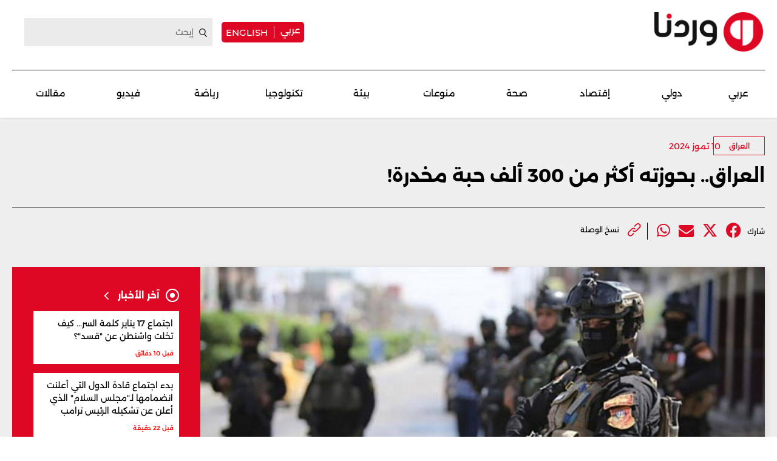

--- FILE ---
content_type: text/html; charset=UTF-8
request_url: https://waradana.com/article/88599-%D8%A7%D9%84%D8%B9%D8%B1%D8%A7%D9%82-%D8%A8%D8%AD%D9%88%D8%B2%D8%AA%D9%87-%D8%A3%D9%83%D8%AB%D8%B1-%D9%85%D9%86-300-%D8%A3%D9%84%D9%81-%D8%AD%D8%A8%D8%A9-%D9%85%D8%AE%D8%AF%D8%B1%D8%A9
body_size: 10118
content:
<!DOCTYPE html> <html lang="ar"> <head> <meta http-equiv="Content-Type" content="text/html; charset=utf-8" /> <meta name="viewport" content="initial-scale=1"> <link rel="shortcut icon" href="https://waradana.com/favicon.png?2" type="image/x-icon" /> <link rel="icon" href="https://waradana.com/favicon.png?2" type="image/x-icon" /> <link rel="apple-touch-icon" sizes="57x57" href="https://waradana.com/assets/images/apple-touch-57.png?1" /> <link rel="apple-touch-icon" sizes="72x72" href="https://waradana.com/assets/images/apple-touch-72.png?1" /> <link rel="apple-touch-icon" sizes="114x114" href="https://waradana.com/assets/images/apple-touch-114.png?1" /> <title>العراق.. بحوزته أكثر من 300 ألف حبة مخدرة! | وردنا</title> <meta name='viewport' content='initial-scale=1'> <meta name="title" content="العراق.. بحوزته أكثر من 300 ألف حبة مخدرة! وردنا -" /> <meta name="description" content="أعلنت وزارة الداخلية العراقية، اليوم الأربعاء، ''إلقاء القبض على تاجر مخدرات دولي بحوزته أكثر من 300 ألف حبة ''الكبتاغون'' المخدرة، وذلك بين محافظتي كركوك والسليمانية''.وقال الناطق باسم الداخلية... وردنا -" /> <meta property="og:title" content="العراق.. بحوزته أكثر من 300 ألف حبة مخدرة! | وردنا" /> <meta property="og:description" content="أعلنت وزارة الداخلية العراقية، اليوم الأربعاء، ''إلقاء القبض على تاجر مخدرات دولي بحوزته أكثر من 300 ألف حبة ''الكبتاغون'' المخدرة، وذلك بين محافظتي كركوك والسليمانية''.وقال الناطق باسم الداخلية..." /> <meta property="og:type" content="article" /> <meta property="og:url" content="https://waradana.com/article/88599-%D8%A7%D9%84%D8%B9%D8%B1%D8%A7%D9%82-%D8%A8%D8%AD%D9%88%D8%B2%D8%AA%D9%87-%D8%A3%D9%83%D8%AB%D8%B1-%D9%85%D9%86-300-%D8%A3%D9%84%D9%81-%D8%AD%D8%A8%D8%A9-%D9%85%D8%AE%D8%AF%D8%B1%D8%A9" /> <link rel="canonical" href="https://waradana.com/article/88599-%D8%A7%D9%84%D8%B9%D8%B1%D8%A7%D9%82-%D8%A8%D8%AD%D9%88%D8%B2%D8%AA%D9%87-%D8%A3%D9%83%D8%AB%D8%B1-%D9%85%D9%86-300-%D8%A3%D9%84%D9%81-%D8%AD%D8%A8%D8%A9-%D9%85%D8%AE%D8%AF%D8%B1%D8%A9" /> <meta property="og:image" content="https://s.waradana.com/storage/attachments/89/760533.jpg/r/1200/760533.jpg" /> <meta property="og:site_name" content="وردنا" /> <meta property="article:published_time" content="2024-07-10 13:12:18" /> <meta property="article:section" content="articles" /> <meta name="twitter:card" content="summary_large_image" /> <meta name="twitter:site" content="@NewsWaradana" /> <meta name="twitter:title" content="العراق.. بحوزته أكثر من 300 ألف حبة مخدرة! | وردنا" /> <meta name="twitter:description" content="أعلنت وزارة الداخلية العراقية، اليوم الأربعاء، ''إلقاء القبض على تاجر مخدرات دولي بحوزته أكثر من 300 ألف حبة ''الكبتاغون'' المخدرة، وذلك بين محافظتي كركوك والسليمانية''.وقال الناطق باسم الداخلية..." /> <meta name="twitter:image" content="https://s.waradana.com/storage/attachments/89/760533.jpg/r/1200/760533.jpg" /> <link rel="image_src" href="https://s.waradana.com/storage/attachments/89/760533.jpg/r/1200/760533.jpg" /> <link rel="preload" as="image" href="https://s.waradana.com/storage/attachments/89/760533.jpg/r/400/760533.jpg" imagesrcset="https://s.waradana.com/storage/attachments/89/760533.jpg/r/400/760533.jpg 400w,https://s.waradana.com/storage/attachments/89/760533.jpg/r/640/760533.jpg 640w,https://s.waradana.com/storage/attachments/89/760533.jpg/r/800/760533.jpg 800w,https://s.waradana.com/storage/attachments/89/760533.jpg/r/1200/760533.jpg 1200w" imagesizes="(max-width: 400px) 84vw,(max-width: 640px) 90vw,(max-width: 800px) 90vw,(max-width: 1200px) 72vw,1200px"> <script type="application/ld+json">
    {
      "@context": "http://schema.org",
      "@type": "Article",
      "headline": "العراق.. بحوزته أكثر من 300 ألف حبة مخدرة!",
      "name": "العراق.. بحوزته أكثر من 300 ألف حبة مخدرة!",
      "isAccessibleForFree": true,
      "mainEntityOfPage": {
          "@type": "WebPage",
          "@id": "https://waradana.com/article/88599-%D8%A7%D9%84%D8%B9%D8%B1%D8%A7%D9%82-%D8%A8%D8%AD%D9%88%D8%B2%D8%AA%D9%87-%D8%A3%D9%83%D8%AB%D8%B1-%D9%85%D9%86-300-%D8%A3%D9%84%D9%81-%D8%AD%D8%A8%D8%A9-%D9%85%D8%AE%D8%AF%D8%B1%D8%A9"
      },

      "description": "أعلنت وزارة الداخلية العراقية، اليوم الأربعاء، ''إلقاء القبض على تاجر مخدرات دولي بحوزته أكثر من 300 ألف حبة ''الكبتاغون'' المخدرة، وذلك بين محافظتي كركوك والسليمانية''.وقال الناطق باسم الداخلية...",
      "datePublished": "2024-07-10 13:12:18",
      "dateModified": "2024-07-10",
      "author": "waradana",
      "publisher": {
       "@type": "Organization",
       "name": "waradana.com",
       "url": "https://waradana.com/",
       "logo": {
           "@type": "imageObject",
           "url": "https://waradana.com/assets/images/main-logo.png"
           }
       },
      "image": [
      "https://s.waradana.com/storage/attachments/89/760533.jpg/r/800/760533.jpg"      ]
    }
</script> <script type="application/ld+json">
    {
      "@context": "https://schema.org/",
      "@type": "BreadcrumbList",
      "itemListElement": [{
        "@type": "ListItem",
        "position": 1,
        "name": "وردنا",
        "item": "https://waradana.com/"  
      },{
        "@type": "ListItem",
        "position": 2,
        "name": "العراق.. بحوزته أكثر من 300 ألف حبة مخدرة!",
        "item": "https://waradana.com/article/88599-%D8%A7%D9%84%D8%B9%D8%B1%D8%A7%D9%82-%D8%A8%D8%AD%D9%88%D8%B2%D8%AA%D9%87-%D8%A3%D9%83%D8%AB%D8%B1-%D9%85%D9%86-300-%D8%A3%D9%84%D9%81-%D8%AD%D8%A8%D8%A9-%D9%85%D8%AE%D8%AF%D8%B1%D8%A9"  
      }]
    }
</script> <script id="cognativex-metadata" type="text/cognativex">
  {
  "type": "article",
  "postid": "88599",
  "title": "العراق.. بحوزته أكثر من 300 ألف حبة مخدرة!",
  "url": "https://waradana.com/article/88599-%D8%A7%D9%84%D8%B9%D8%B1%D8%A7%D9%82-%D8%A8%D8%AD%D9%88%D8%B2%D8%AA%D9%87-%D8%A3%D9%83%D8%AB%D8%B1-%D9%85%D9%86-300-%D8%A3%D9%84%D9%81-%D8%AD%D8%A8%D8%A9-%D9%85%D8%AE%D8%AF%D8%B1%D8%A9",
  "keywords": "",
  "thumbnail": "https://s.waradana.com/storage/attachments/89/760533.jpg/r/800/760533.jpg",
  "video_duration": 0,
  "word_count": 248,
  "lang": "ar",
  "published_time": "2024-07-10 13:12:18",
  "last_updated": "2024-07-10",
  "description": "أعلنت وزارة الداخلية العراقية، اليوم الأربعاء، ''إلقاء القبض على تاجر مخدرات دولي بحوزته أكثر من 300 ألف حبة ''الكبتاغون'' المخدرة، وذلك بين محافظتي كركوك والسليمانية''.وقال الناطق باسم الداخلية...",
  "author": "وردنا",
  "classes":[],
  "html":"",
  "lite_url" : ""
  }
  </script> <meta property="fb:app_id" content="278750408385622"/> <link rel="preload" href="https://waradana.com/assets/fonts/Alexandria/Alexandria-Bold.woff2" as="font" type="font/woff2" crossorigin> <link rel="preload" href="https://waradana.com/assets/fonts/Alexandria/Alexandria-Light.woff2" as="font" type="font/woff2" crossorigin> <link rel="preload" href="https://waradana.com/assets/fonts/Alexandria/Alexandria-Medium.woff2" as="font" type="font/woff2" crossorigin> <link rel="preload" href="https://waradana.com/assets/fonts/Alexandria/Alexandria-Regular.woff2" as="font" type="font/woff2" crossorigin> <link rel="preload" href="https://cdnjs.cloudflare.com/ajax/libs/font-awesome/6.4.2/webfonts/fa-brands-400.woff2" as="font" type="font/woff2" crossorigin> <link rel="preload" href="https://cdnjs.cloudflare.com/ajax/libs/font-awesome/6.4.2/css/all.min.css" as="style" onload="this.onload=null;this.rel='stylesheet'" integrity="sha512-z3gLpd7yknf1YoNbCzqRKc4qyor8gaKU1qmn+CShxbuBusANI9QpRohGBreCFkKxLhei6S9CQXFEbbKuqLg0DA==" crossorigin="anonymous" referrerpolicy="no-referrer"> <link rel="preload" href="https://waradana.com/assets/css/combined.css?2" as="style" onload="this.onload=null;this.rel='stylesheet'"> <link rel="preload" href="https://waradana.com/assets/js/jquery-1.11.2.min.js" as="script"> <link rel="preload" href="https://waradana.com/assets/js/combined.min.js?1" as="script"> <link rel="preload" href="https://waradana.com/assets/js/main.js?74" as="script" type="text/javascript"> <link rel="stylesheet" type="text/css" href="https://waradana.com/assets/css/main.css?237" /> <script>
            const loadScript = src => {
                return new Promise((resolve, reject) => {
                    const script = document.createElement('script')
                    script.type = 'text/javascript'
                    script.onload = resolve
                    script.onerror = reject
                    script.src = src
                    document.head.append(script)
                })
            }
        /*
        var waitForJQueryAds = setInterval(function () {
            if (typeof $ != 'undefined') {
                clearInterval(waitForJQueryAds);
                $(document).ready(function() {
                    $('.advertisement:visible').each(function(){
                            var adunitId = adUnitSearchAndReplace($(this).data('adunit'));
                            if(adunitId != 'undefined') {
                                $(this).attr('id', adunitId);
                            }

                    });
                });
            }
        }, 10);
        */
        </script> <script type="text/javascript">
            var _paq = _paq || [];
                            _paq.push(['trackPageView', document.title, { dimension1: '23', dimension2: 'عربي ', dimension3: '0', dimension4: '1' }]);
                        _paq.push(['enableLinkTracking']);
            _paq.push(['enableHeartBeatTimer']);
            (function() {
                var u="https://analytics-cms.whitebeard.me/";
                _paq.push(['setTrackerUrl', u+'js/']);
                _paq.push(['setSiteId', '32']);
                var d=document, g=d.createElement('script'), s=d.getElementsByTagName('script')[0];
                g.type='text/javascript'; g.async=true; g.defer=true; g.src=u+'js/'; s.parentNode.insertBefore(g,s);
            })();
        </script> <script async src="https://www.googletagmanager.com/gtag/js?id=G-8ZS531LBS2"></script> <script>
                window.dataLayer = window.dataLayer || [];
                function gtag(){dataLayer.push(arguments);}
                gtag('js', new Date());
                gtag('config', 'G-8ZS531LBS2');
            </script> <script async defer src="https://securepubads.g.doubleclick.net/tag/js/gpt.js"></script> <script>
      window.googletag = window.googletag || { cmd: []};

      var waitForJQueryAds = setInterval(function () {
        if (typeof $ != 'undefined') {
            clearInterval(waitForJQueryAds);
            $(document).ready(function() {
                googletag.cmd.push(function() {
                    $('.advertisement:visible').each(function(){
                      var ad_unit = $(this).data('adunit');
                      var dimension = $(this).data('dimension');
                      var ad_id = $(this).attr('id');
                      googletag.defineSlot(ad_unit, dimension, ad_id).addService(googletag.pubads());
                    });

                    googletag.pubads().enableSingleRequest();
                    googletag.pubads().collapseEmptyDivs();
                    googletag.pubads().enableVideoAds();
                    googletag.enableServices();
                });

                googletag.cmd.push(function() {
                    $('.advertisement:visible').each(function(){
                        googletag.display($(this).attr('id'));
                        $(this).attr('data-loaded', '1');
                    });
                });
            });
        }
      }, 10);
    </script> <script type="text/javascript" data-cfasync="false">
                if (window.innerWidth > 960) {
                    var foxpush_account_id = '21795300705';
                    var foxpush_child_id = '31930164';
                    var foxpush_unit_name  = 'monetization_system/22956203796';
                    (function(){
                    var foxvideoscript = document.createElement('script');
                    foxvideoscript.src = 'https://www.foxpush.com/programmatic_video/foxpush_videosdk.min.js';
                    foxvideoscript.type = 'text/javascript';
                    foxvideoscript.async = 'true';
                    var fox_v = document.getElementsByTagName('script')[0];
                    fox_v.parentNode.insertBefore(foxvideoscript, fox_v);})();
                }
            </script> <div id="foxpush_display_1000498"></div> <script async src="https://native-cdn.foxpush.io/foxpush-bidder.js"></script> <script type="text/javascript">
                if (window.innerWidth > 960) {
                  window._foxpushads = window._foxpushads || {units: []};
                  _foxpushads.units.push(
                  function()
                  {
                      const FoxPushAdUnit =
                      {
                          excludedCountries:_foxpushads.setExcludedCountries(['N/A']),
                          type:_foxpushads.setSticky(true),
                          postion:_foxpushads.setStickyPostion('left',100),
                          unit:_foxpushads.setUnit('1000498','display',[300,250]),
                          element:_foxpushads.setHolder('foxpush_display_1000498'),
                          sspId:_foxpushads.setSSPID('ssp_display/22955587454'),
                          MCMId:_foxpushads.setMCMID('31930164'),
                      }
                      _foxpushads.serve(FoxPushAdUnit);
                  });
                }
            </script> <script async src="https://pagead2.googlesyndication.com/pagead/js/adsbygoogle.js?client=ca-pub-3851471919120588" crossorigin="anonymous"></script> </head> <body class="ar"> <script type="text/javascript">
        loadScript('https://waradana.com/assets/js/jquery-1.11.2.min.js')
        .then(() => loadScript('https://waradana.com/assets/js/combined.min.js?1'))
        .then(() => loadScript('https://waradana.com/assets/js/main.js?73'))
      </script> <div id="site"> <header> <section class="main"> <div class="container"> <div class="user-actions"> <a href="/" title="Waradana"><img src="/assets/images/waradana_header.png" alt="Waradana Header"></a> <div class="social links"> <div class="switch-language"> <a href="/" class="arabic-btn">عربي</a> <a href="/english" class="english-btn">english</a> </div> <form action="/search" method="get"> <input type="text" name="q" placeholder="إبحث"> <a href="#" class="submit" title="Search"></a> <i class="fa fa-angle-left submit" aria-hidden="true"></i> </form> </div> </div> <div class="menu-toggle mobile"> <a href="#" title="Menu"><img src="/assets/images/togglemenu.png" alt="Toggle Menu"></a> </div> <div class="switch-language mobile"> <a href="/" class="arabic-btn">عربي</a> <a href="/english" class="english-btn">english</a> </div> <div class="main-menu"> <a href="/" title="Waradana"><img src="/assets/images/waradana_header.png" alt="Waradana Header"></a> <div class="leaderboard_top desktop"></div> <nav class="menu desktop"> <ul> <li class=""><a href="/category/3-عربي" class="">عربي</a></li> <li class=""><a href="/category/5-دولي" class="">دولي</a></li> <li class=""><a href="/category/7-إقتصاد" class="">إقتصاد</a></li> <li class=""><a href="/category/14-صحة" class="">صحة</a></li> <li class=""><a href="/category/8-منوعات" class="">منوعات</a></li> <li class=""><a href="/category/20-بيئة" class="">بيئة</a></li> <li class=""><a href="/category/10-تكنولوجيا" class="">تكنولوجيا </a></li> <li class=""><a href="/category/9-رياضة" class="">رياضة</a></li> <li class=""><a href="/category/18-فيديو" class="">فيديو </a></li> <li class=""><a href="/category/17-مقالات" class="">مقالات</a></li> </ul> </nav> </div> </div> </section> <div class="fullNavMenu mobile hidden"> <div class="menuHeader"> <a class="mobileMenuClose" href="#" title="Menu Close"><img src="/assets/images/closeMenu.png" class="close-icon" alt="Close Menu"></a> <a href="/" title="Waradana"><img src="/assets/images/waradana_header.png" alt="Waradana Header"></a> <div class="search"> <form method="get" action="/search"> <input type="text" name="q" placeholder="ابحث" /> <a class="submit" href="#" title="Search"><i class="fa fa-search" aria-hidden="true"></i></a> </form> </div> </div> <div class="menuMove"> <div class="mobileSitemap mobile"> <ul class="cats"> <li class="alexandria-regular font18"><a href="/category/3-عربي">عربي</a></li> <li class="alexandria-regular font18"><a href="/category/5-دولي">دولي</a></li> <li class="alexandria-regular font18"><a href="/category/7-إقتصاد">إقتصاد</a></li> <li class="alexandria-regular font18"><a href="/category/14-صحة">صحة</a></li> <li class="alexandria-regular font18"><a href="/category/8-منوعات">منوعات</a></li> <li class="alexandria-regular font18"><a href="/category/20-بيئة">بيئة</a></li> <li class="alexandria-regular font18"><a href="/category/10-تكنولوجيا">تكنولوجيا</a></li> <li class="alexandria-regular font18"><a href="/category/9-رياضة">رياضة</a></li> <li class="alexandria-regular font18"><a href="/category/18-فيديو">فيديو</a></li> <li class="alexandria-regular font18"><a href="/category/17-مقالات">مقالات</a></li> </ul> </div> <nav class="social mobile "> <ul> <li><span class="alexandria-regular font13">تابعونا على</span></li> <li class="instagram"><a href="https://www.instagram.com/waradananews/" target="_blank" title="Follow us on Instagram"><i class="fa-brands fa-instagram" aria-hidden="true"></i></a></li> <li class="facebook"><a href="https://www.facebook.com/newswaradana" target="_blank" title="Follow us on Facebook"><i class="fa-brands  fa-facebook" aria-hidden="true"></i></a></li> <li class="twitter"><a href="https://twitter.com/NewsWaradana" target="_blank" title="Follow us on Twitter"><i class="fa-brands fa-x-twitter"></i></a></li> <li class="youtube"><a href="https://www.youtube.com/@waradananews" target="_blank" title="Youtube" class="youtube-icon"><i class="fa-brands  fa-youtube" aria-hidden="true"></i></a></li> <li class="whatsapp"><a href="https://www.whatsapp.com/channel/0029VaDJZShCXC3HUbSPKD3Y" target="_blank" title="WhatsApp" class="whatsapp-icon"><i class="fa-brands  fa-whatsapp" aria-hidden="true"></i></a></li> <li><a href="https://www.threads.net/@waradananews" target="_blank" title="Threads" class="threads-icon"><i class="fa-brands fa-threads"></i></a></li> <li><a href="https://www.tiktok.com/@newswaradana" target="_blank" title="Tiktok" class="tiktok-icon"><i class="fa-brands  fa-tiktok" aria-hidden="true"></i></a></li> <li><a href="https://news.google.com/publications/CAAqBwgKMJKMiwswxMnqAg?ceid=LB:ar&oc=3" target="_blank" title="Google"><i class="fa-brands fa-google"></i></a></li> <li><a href="https://t.me/waradananews" target="_blank" title="Telegram"><i class="fa-brands fa-telegram"></i></a></li> </ul> </nav> </div> </div> </header> <section class="page"> <div id="Ad-Leaderboard" class="advertisement leaderboard responsive header-leaderboard desktop tmp-lb" data-adunit="/31930164/waradana.com/Waradana_Arabic_LeaderBoard" data-dimension="[[728, 90], [970, 250]]"></div> <div id="div-gpt-ad-1740128976703-0" class="advertisement leaderboard responsive header-leaderboard mobile tmp-lb" data-adunit="/31930164/Waradana_Home_TOP_Mob_LeaderBoard" data-dimension="[320, 50]"></div> <div class="wrapper"> <div class="article-page" data-url="https://waradana.com/article/88599-%D8%A7%D9%84%D8%B9%D8%B1%D8%A7%D9%82-%D8%A8%D8%AD%D9%88%D8%B2%D8%AA%D9%87-%D8%A3%D9%83%D8%AB%D8%B1-%D9%85%D9%86-300-%D8%A3%D9%84%D9%81-%D8%AD%D8%A8%D8%A9-%D9%85%D8%AE%D8%AF%D8%B1%D8%A9" data-title="العراق.. بحوزته أكثر من 300 ألف حبة مخدرة!" data-category="23" data-type="1" data-parent="عربي "> <div class="container"> <div class="main-column"> <article class="main"> <div class="article-details"> <div class="category"> <a href="/category/23-العراق" class="alexandria-medium font12 categories">العراق</a> <time class="alexandria-regular font14 firstpublished">
                                10 تموز 2024</time> </div> <time class="alexandria-regular font14 firstpublished mobile">
                            10 تموز 2024</time> <h1 class="alexandria-bold font30   mb  ">العراق.. بحوزته أكثر من 300 ألف حبة مخدرة!
                        </h1> </div> <div class="social-links"> <span class="alexandria-regular font12">شارك</span> <ul class="social_share" data-url="https://waradana.com/article/88599-%D8%A7%D9%84%D8%B9%D8%B1%D8%A7%D9%82-%D8%A8%D8%AD%D9%88%D8%B2%D8%AA%D9%87-%D8%A3%D9%83%D8%AB%D8%B1-%D9%85%D9%86-300-%D8%A3%D9%84%D9%81-%D8%AD%D8%A8%D8%A9-%D9%85%D8%AE%D8%AF%D8%B1%D8%A9"> <li> <a class="facebook_icon" title="Facebook" target="_blank" data-shorturl="https://waradana.com/article/88599" onclick="var sTop = window.screen.height/2-(218); var sLeft = window.screen.width/2-(313);window.open(this.href,'sharer','toolbar=0,status=0,width=626,height=256,top='+sTop+',left='+sLeft);return false;" href="https://www.facebook.com/sharer.php?u=https://waradana.com/article/88599"><span class="fbShares desktop"></span><i class="fa-brands fa-facebook"></i></a> </li> <li> <a class="twitter_icon" title="Twitter" href="https://www.twitter.com/intent/tweet?url=https://waradana.com/article/88599&via=NewsWaradana&text=العراق.. بحوزته أكثر من 300 ألف حبة مخدرة!" data-count="none" data-size="large" data-url="https://waradana.com/article/88599" data-via="waradana" data-lang="en" onclick="var sTop = window.screen.height/2-(218); var sLeft = window.screen.width/2-(313);window.open(this.href,'sharer','toolbar=0,status=0,width=626,height=256,top='+sTop+',left='+sLeft);return false;"><i class="fa-brands fa-x-twitter"></i></a> </li> <li class="mail"> <a href="mailto:?subject=العراق.. بحوزته أكثر من 300 ألف حبة مخدرة!&body=https://waradana.com/article/88599"><i class="fa fa-envelope"></i></a> </li> <li class="whatsapp"> <a href="https://api.whatsapp.com/send?text=العراق.. بحوزته أكثر من 300 ألف حبة مخدرة!%20-%20https://waradana.com/article/88599" class="whatsapp" target="_blank"><i class="fa-brands fa-whatsapp"></i></a> </li> </ul> <ul class="attachment"> <li> <a href="" id="copy-link"> <img src="/assets/images/attach_icon.png" width="22" height="22" alt=""> <span class="alexandria-regular font12">نسخ الوصلة</span> </a> </li> </ul> </div> </article> </div> <div class="row"> <div id="Ad-Mid-Leaderboard" class="advertisement leaderboard desktop" data-adunit="/31930164/waradana.com/Waradana_Arabic_MID_LeaderBoard" data-dimension="[[728, 90], [970, 250]]"></div> <div id="Ad-Mid-Leaderboard" class="advertisement leaderboard mobile" data-adunit="/31930164/waradana.com/Waradana_Arabic_MID_Mob_LeaderBoard" data-dimension="[320, 50]"></div> <div class="right_col"> <img class="article-main-image"width="1839"height="1030" src="https://s.waradana.com/storage/attachments/89/760533.jpg/r/400/760533.jpg" srcset="https://s.waradana.com/storage/attachments/89/760533.jpg/r/400/760533.jpg 400w,
                                https://s.waradana.com/storage/attachments/89/760533.jpg/r/640/760533.jpg 640w,
                                https://s.waradana.com/storage/attachments/89/760533.jpg/r/800/760533.jpg 800w,
                                https://s.waradana.com/storage/attachments/89/760533.jpg/r/1200/760533.jpg 1200w" sizes="(max-width: 400px) 84vw,
                                (max-width: 640px) 90vw,
                                (max-width: 800px) 90vw,
                                (max-width: 1200px) 72vw,
                                1200px" decoding="async" loading="eager" fetchpriority="high" alt="العراق.. بحوزته أكثر من 300 ألف حبة مخدرة!" style="max-width: 100%; height: auto;"> <div class="container"> <div class="article-text-container"> <p>أعلنت وزارة <a href="https://waradana.com/search?q=%D8%A7%D9%84%D8%AF%D8%A7%D8%AE%D9%84%D9%8A%D8%A9+%D8%A7%D9%84%D8%B9%D8%B1%D8%A7%D9%82%D9%8A%D8%A9" target="_blank">الداخلية العراقية</a>، اليوم الأربعاء، "إلقاء القبض على تاجر مخدرات دولي بحوزته أكثر من 300 ألف حبة "<a href="https://waradana.com/search?q=%D8%A7%D9%84%D9%83%D8%A8%D8%AA%D8%A7%D8%BA%D9%88%D9%86" target="_blank">الكبتاغون</a>" المخدرة، وذلك بين محافظتي كركوك والسليمانية".</p><p>وقال الناطق باسم الداخلية وخلية الإعلام الأمني العميد مقداد ميري في بيان، إنّه: "بعملية امنية ووفق معلومات استخبارية دقيقة القت المديرية العامة لشؤون المخدرات والمؤثرات العقلية القبض على أحد تجار المخدرات الدوليين وبحوزته 320 ألف حبة من حبوب <a href="https://waradana.com/search?q=%D8%A7%D9%84%D9%83%D8%A8%D8%AA%D8%A7%D8%BA%D9%88%D9%86+" target="_blank">الكبتاغون </a>المخدرة أي ما يعادل 55 كيلو غراما".</p><p>ووفقا للبيان، فإنّ عملية القبض جاءت بين محافظتي كركوك والسليمانية وبإشراف مدير مخدرات كركوك بالتعاون مع الهيئة التحقيقية، مشيرًا إلى أنه تم عرض الأوراق التحقيقية الخاصة بالمتهم امام انظار قاضي التحقيق، وقرر توقيفه وفق المادة 27 من قانون مكافحة المخدرات.</p><div class="relatedArticles"><div class="item" data-articleid="163439"><a href="https://waradana.com/english/article/163439-title-iraq-seizes-over-300000-drug-pills"><figure><img src="https://s.waradana.com/storage/attachments/164/760533_272449.jpg/r/400/760533_272449.jpg" loading="lazy" alt="Title: Iraq Seizes Over 300,000 Drug Pills" /></figure><p>Title: Iraq Seizes Over 300,000 Drug Pills</p></a></div></div> <div class="social-links"> <h2 class="alexandria-medium font16">تابعونا على مواقع التواصل الإجتماعي</h2> <ul> <li> <a href="https://www.instagram.com/waradananews/" target="_blank" title="Instagram" class="instagram-icon"><i class="fa-brands fa-instagram"></i></a> <a href="https://www.facebook.com/newswaradana" class="facebook" target="_blank" title="Facebook" class="facebook-icon"><i class="fa-brands fa-facebook"></i></a> <a href="https://twitter.com/NewsWaradana" target="_blank" title="Twitter" class="twitter-icon"><i class="fa-brands fa-x-twitter"></i></a> <a href="https://www.youtube.com/@waradananews" target="_blank" title="Youtube" class="youtube-icon"><i class="fa-brands fa-youtube" aria-hidden="true"></i></a> <a href="https://www.whatsapp.com/channel/0029VaDJZShCXC3HUbSPKD3Y" target="_blank" title="WhatsApp" class="whatsapp-icon"><i class="fa-brands fa-whatsapp" aria-hidden="true"></i></a> <a href="https://www.threads.net/@waradananews" target="_blank" title="Threads" class="threads-icon" style="margin: 0 15px 0 0;"><i class="fa-brands fa-threads"></i></a> <a href="https://www.tiktok.com/@newswaradana" target="_blank" title="Tiktok" class="tiktok-icon" style="margin: 0 15px 0 0;"><i class="fa-brands fa-tiktok" aria-hidden="true"></i></a> <a href="https://news.google.com/publications/CAAqBwgKMJKMiwswxMnqAg?ceid=LB:ar&oc=3" target="_blank" title="Google" style="margin: 0 15px 0 0;"><i class="fa-brands fa-google"></i></a> <a href="https://t.me/waradananews" target="_blank" title="Telegram" style="margin: 0 15px 0 0;"><i class="fa-brands fa-telegram"></i></a> </li> </ul> </div> <div class="related-articles"> <h2 class="alexandria-bold font22">مقالات ذات صلة</h2> <div class="main-column"> <article class="article-3"> <a href="https://waradana.com/english/article/163439-title-iraq-seizes-over-300000-drug-pills" > <figure style="background-image: url('https://s.waradana.com/storage/attachments/164/760533_272449.jpg/r/400/760533_272449.jpg'); background-size: cover; height: 135px;"> </figure> <div class="info"> <h3 class="alexandria-regular font16">Title: Iraq Seizes Over 300,000 Drug Pills</h2> <span class="alexandria-medium font10">
                                                         9 تشرين الأول 2024</span> </div> </a> </article> </div> </div> </div> <ul class="keywords"> <li><a href="/keywords/4683-وزارة-الداخلية-العراقية">وزارة الداخلية العراقية</a> </li> <li><a href="/keywords/23659-كركوك">كركوك</a> </li> <li><a href="/keywords/49350-السليمانية">السليمانية</a> </li> <li><a href="/keywords/11045-مخدرات">مخدرات</a> </li> </div> </div> <div class="left_col"> <div class="latest-news"> <div class="latest-news-title"> <i class="fa-regular fa-circle-dot"></i> <h2 class="alexandria-bold font16">آخر الأخبار</h2> <i class="fa fa-angle-left"></i> </div> <div class="mobile-slider"> <div class="news"> <a href="https://waradana.com/article/249097-%D8%A7%D8%AC%D8%AA%D9%85%D8%A7%D8%B9-17-%D9%8A%D9%86%D8%A7%D9%8A%D8%B1-%D9%83%D9%84%D9%85%D8%A9-%D8%A7%D9%84%D8%B3%D8%B1-%D9%83%D9%8A%D9%81-%D8%AA%D8%AE%D9%84%D8%AA-%D9%88%D8%A7%D8%B4%D9%86%D8%B7%D9%86-%D8%B9%D9%86-%D9%82%D8%B3%D8%AF" > <h3 class="alexandria-regular font14">اجتماع 17 يناير كلمة السر... كيف تخلت واشنطن عن "قسد"؟</h3> <h4 class="alexandria-medium font10">قبل 10 دقائق</h4> </a> </div> <div class="news"> <a href="https://waradana.com/article/249098-%D8%A8%D8%AF%D8%A1-%D8%A7%D8%AC%D8%AA%D9%85%D8%A7%D8%B9-%D9%82%D8%A7%D8%AF%D8%A9-%D8%A7%D9%84%D8%AF%D9%88%D9%84-%D8%A7%D9%84%D8%AA%D9%8A-%D8%A3%D8%B9%D9%84%D9%86%D8%AA-%D8%A7%D9%86%D8%B6%D9%85%D8%A7%D9%85%D9%87%D9%86%D8%B6%D9%85%D8%A7%D9%85%D9%87%D8%A7-%D9%84%D9%85%D8%AC%D9%84%D8%B3-%D8%A7%D9%84%D8%B3%D9%84%D8%A7%D9%85-%D8%A7%D9%84%D8%B0%D9%8A-%D8%A3%D8%B9%D9%84%D9%86-%D8%B9%D9%86-%D8%AA%D8%B4%D9%83%D9%8A%D9%84%D9%87" > <h3 class="alexandria-regular font14">بدء اجتماع قادة الدول التي أعلنت انضمامها لـ"مجلس السلام" الذي أعلن عن تشكيله الرئيس ترامب</h3> <h4 class="alexandria-medium font10">قبل 22 دقيقة</h4> </a> </div> <div class="news"> <a href="https://waradana.com/article/249096-%D8%A7%D9%84%D8%AA%D8%AD%D8%B6%D9%8A%D8%B1%D8%A7%D8%AA-%D9%84%D9%85%D8%A4%D8%AA%D9%85%D8%B1-%D8%AF%D8%B9%D9%85-%D8%A7%D9%84%D8%AC%D9%8A%D8%B4-%D8%A8%D9%8A%D9%86-%D8%A7%D9%84%D8%AD%D8%AC%D8%A7%D8%B1-%D9%88%D9%85%D8%A7%D8%BA%D8%B1%D9%88" > <h3 class="alexandria-regular font14">التحضيرات لمؤتمر دعم الجيش بين الحجار وماغرو</h3> <h4 class="alexandria-medium font10">قبل 30 دقيقة</h4> </a> </div> <div class="news"> <a href="https://waradana.com/article/249095-%D9%81%D9%8A-%D9%85%D9%88%D8%B3%D9%85-%D8%A7%D9%84%D8%A8%D8%B1%D8%AF-5-%D9%86%D8%B5%D8%A7%D8%A6%D8%AD-%D8%BA%D8%B0%D8%A7%D8%A6%D9%8A%D8%A9-%D8%A8%D8%B3%D9%8A%D8%B7%D8%A9-%D8%AA%D8%B9%D8%B2%D8%B2-%D8%B5%D8%AD%D8%AA%D9%83" > <h3 class="alexandria-regular font14">في موسم البرد... 5 نصائح غذائية بسيطة تعزز صحتك</h3> <h4 class="alexandria-medium font10">قبل 50 دقيقة</h4> </a> </div> <div class="news"> <a href="https://waradana.com/article/249094-%D8%B1%D8%A6%D9%8A%D8%B3%D8%A9-%D9%88%D8%B2%D8%B1%D8%A7%D8%A1-%D8%A7%D9%84%D8%AF%D9%86%D9%85%D8%A7%D8%B1%D9%83-%D9%85%D8%B3%D8%AA%D8%B9%D8%AF%D9%88%D9%86-%D9%84%D9%84%D8%AD%D9%88%D8%A7%D8%B1-%D8%A8%D8%B4%D8%A3%D9%86-%D8%BA%D8%B1%D9%8A%D9%86%D9%84%D8%A7%D9%86%D8%AF-%D8%AF%D9%88%D9%86-%D8%A7%D9%84%D8%AA%D9%86%D8%A7%D8%B2%D9%84-%D8%B9%D9%86-%D8%B3%D9%8A%D8%A7%D8%AF%D8%AA%D9%86%D8%A7" > <h3 class="alexandria-regular font14">رئيسة وزراء الدنمارك: مستعدون للحوار بشأن غرينلاند دون التنازل عن سيادتنا</h3> <h4 class="alexandria-medium font10">قبل ساعة</h4> </a> </div> <div class="news"> <a href="https://waradana.com/article/249093-%D9%85%D9%86-%D8%A7%D9%84%D8%AD%D8%B1%D8%B3-%D8%A7%D9%84%D8%AB%D9%88%D8%B1%D9%8A%D8%B1%D8%B3%D8%A7%D9%84%D8%A9-%D8%A5%D9%8A%D8%B1%D8%A7%D9%86%D9%8A%D8%A9-%D8%B4%D8%AF%D9%8A%D8%AF%D8%A9-%D8%A7%D9%84%D9%84%D9%87%D8%AC%D8%A9-%D9%84%D8%A3%D9%85%D9%8A%D8%B1%D9%83%D8%A7-%D9%88%D8%A5%D8%B3%D8%B1%D8%A7%D8%A6%D9%8A%D9%84" > <h3 class="alexandria-regular font14">من الحرس الثوري...رسالة إيرانية شديدة اللهجة لأميركا وإسرائيل</h3> <h4 class="alexandria-medium font10">قبل ساعة</h4> </a> </div> </div> <a href="/latest-news" class="alexandria-regular font12 more_news">المزيد من آخر الاخبار</a> </div> <div id="Ad-MPU" class="advertisement mpu" data-adunit="/31930164/waradana.com/Waradana_Arabic_MPU" data-dimension="[300, 250]"></div> <div class="mostread component"> <div class="main-container"> <h2 class="alexandria-bold font18">الأكثر قراءة</h2> <ul> <li> <a href="https://waradana.com/article/248979-%D8%AA%D8%B1%D8%A7%D9%85%D8%A8-%D9%8A%D9%87%D8%AF%D8%AF-%D8%A5%D9%8A%D8%B1%D8%A7%D9%86-%D8%B3%D9%86%D9%86%D8%B3%D9%81%D9%87%D8%A7-%D8%A5%D8%B0%D8%A7-%D8%AD%D8%A7%D9%88%D9%84%D8%AA-%D8%A7%D8%BA%D8%AA%D9%8A%D8%A7%D9%84%D9%8A" > <figure style="background: url('https://s.waradana.com/storage/attachments/249/932375.jpg/r/400/932375.jpg') no-repeat center; background-size: cover;background-position: 50% 50%"> </figure> <span class="alexandria-bold font13">1</span> <h3 class="alexandria-bold font14">ترامب يُهدّد إيران: سننسفها إذا حاولت اغتيالي!</h3> <h4 class="alexandria-medium font11">دولي</h4> </a> </li> <li> <a href="https://waradana.com/article/249007-%D9%88%D9%81%D8%A7%D8%A9-%D8%B1%D9%81%D8%B9%D8%AA-%D8%A7%D9%84%D8%A3%D8%B3%D8%AF" > <span class="alexandria-bold font13">2</span> <h3 class="alexandria-bold font14">"عراب مجازر حماة".. وفاة رفعت الأسد!</h3> <h4 class="alexandria-medium font11">سوريا</h4> </a> </li> <li> <a href="https://waradana.com/article/248839-%D9%82%D8%A7%D9%84%D9%8A%D8%A8%D8%A7%D9%81-%D9%85%D8%A7-%D8%AC%D8%B1%D9%89-%D9%81%D9%8A-%D8%A5%D9%8A%D8%B1%D8%A7%D9%86-%D8%AD%D8%B1%D8%A8-%D8%A5%D8%B1%D9%87%D8%A7%D8%A8%D9%8A%D8%A9-%D8%AA%D8%B4%D8%A8%D9%87-%D8%B9%D9%85%D9%84%D9%8A%D8%A9-%D8%A7%D9%84%D8%A8%D9%8A%D8%AC%D8%B1" > <span class="alexandria-bold font13">3</span> <h3 class="alexandria-bold font14">قاليباف: ما جرى في إيران حرب إرهابية تشبه عملية "البيجر"</h3> <h4 class="alexandria-medium font11">دولي</h4> </a> </li> <li> <a href="https://waradana.com/article/248737-%D8%A7%D9%84%D8%A3%D9%85%D8%B7%D8%A7%D8%B1-%D9%84%D9%85-%D8%AA%D9%86%D8%AA%D9%87-%D8%A8%D8%B9%D8%AF-%D9%85%D9%86%D8%AE%D9%81%D8%B6%D8%A7%D8%AA-%D9%85%D8%AA%D8%AA%D8%A7%D9%84%D9%8A%D8%A9-%D8%B3%D8%AA%D8%B6%D8%B1%D8%B6%D8%B1%D8%A8-%D9%84%D8%A8%D9%86%D8%A7%D9%86-%D9%88%D8%A7%D8%B3%D8%AA%D8%B9%D8%AF%D9%88%D8%A7-%D9%84%D9%85%D9%88%D8%AC%D8%A9-%D8%A8%D8%B1%D8%AF-%D9%82%D8%A7%D8%B1%D8%B3-%D9%81%D9%8A-%D9%87%D8%B0%D8%A7" > <span class="alexandria-bold font13">4</span> <h3 class="alexandria-bold font14">الأمطار لم تنتهِ بعد... منخفضات مُتتالية ستضرب لبنان واستعدوا لموجة برد قارس في هذا التاريخ</h3> <h4 class="alexandria-medium font11">بيئة</h4> </a> </li> <li> <a href="https://waradana.com/article/249018-%D9%85%D8%A7-%D9%87%D9%88-%D8%A7%D9%84%D9%85%D9%82%D8%AA%D8%B1%D8%AD-%D8%A7%D9%84%D8%A8%D8%B1%D9%8A%D8%B7%D8%A7%D9%86%D9%8A-%D8%A7%D9%84%D8%B0%D9%8A-%D9%8A%D9%85%D9%83%D9%86-%D8%AA%D8%B7%D8%A8%D9%8A%D9%82%D9%87-%D9%84%D9%86%D8%B2%D8%B9-%D8%B3%D9%84%D8%A7%D8%AD-%D8%A7%D9%84%D8%AD%D8%B2%D8%A8" > <span class="alexandria-bold font13">5</span> <h3 class="alexandria-bold font14">ما هو "المقترح البريطاني" الذي يُمكن تطبيقه لنزع سلاح "الحزب"؟</h3> <h4 class="alexandria-medium font11">لبنان</h4> </a> </li> </ul> </div> </div> </div> </div> <div class="author-related-article"> <h2 class="alexandria-bold font22">يقرأون الآن</h2> <div class="row"> <article class="article-4"> <a href="https://waradana.com/article/249080-%D9%85%D9%86-%D8%AE%D8%A8%D9%8A%D8%B1-%D9%81%D9%8A-%D9%87%D8%A7%D8%B1%D9%81%D8%A7%D8%B1%D8%AF-6-%D9%86%D8%B5%D8%A7%D8%A6%D8%AD-%D9%8A%D9%88%D9%85%D9%8A%D8%A9-%D9%81%D8%B9%D8%A7%D9%84%D8%A9-%D9%84%D8%A5%D8%A8%D8%B7%D8%A7%D8%A1-%D8%A7%D9%84%D8%B4%D9%8A%D8%AE%D9%88%D8%AE%D8%A9" > <figure style="background-image: url('https://s.waradana.com/storage/attachments/250/pngtree-senior-hands-adult-health-aged-photo-image_36305374_162385.jpg/r/400/pngtree-senior-hands-adult-health-aged-photo-image_36305374_162385.jpg'); background-size: cover; height: 190px;"> </figure> <div class="info"> <h3 class="alexandria-regular font17">من خبير في هارفارد... 6 نصائح يومية "فعالة" لإبطاء الشيخوخة</h2> <span class="alexandria-medium font11">22 كانون الثاني
                                        2026</span> </div> </a> </article> <article class="article-4"> <a href="https://waradana.com/article/249073-%D8%AA%D9%87%D8%AF%D9%8A%D8%AF-%D8%AC%D8%AF%D9%8A%D8%AF-%D9%85%D9%86-%D8%AA%D8%B1%D8%A7%D9%85%D8%A8-%D9%84%D8%A5%D9%8A%D8%B1%D8%A7%D9%86-%D8%B3%D9%86%D8%B6%D8%B1%D8%A8%D9%87%D8%A7-%D9%85%D8%B1%D8%A9-%D8%A3%D8%AE%D8%B1%D9%89" > <figure style="background-image: url('https://s.waradana.com/storage/attachments/250/721885_401334.jpg/r/400/721885_401334.jpg'); background-size: cover; height: 190px;"> </figure> <div class="info"> <h3 class="alexandria-regular font17">تهديد جديد من ترامب لإيران: سنضربها مرة أخرى</h2> <span class="alexandria-medium font11">22 كانون الثاني
                                        2026</span> </div> </a> </article> <article class="article-4"> <a href="https://waradana.com/article/249093-%D9%85%D9%86-%D8%A7%D9%84%D8%AD%D8%B1%D8%B3-%D8%A7%D9%84%D8%AB%D9%88%D8%B1%D9%8A%D8%B1%D8%B3%D8%A7%D9%84%D8%A9-%D8%A5%D9%8A%D8%B1%D8%A7%D9%86%D9%8A%D8%A9-%D8%B4%D8%AF%D9%8A%D8%AF%D8%A9-%D8%A7%D9%84%D9%84%D9%87%D8%AC%D8%A9-%D9%84%D8%A3%D9%85%D9%8A%D8%B1%D9%83%D8%A7-%D9%88%D8%A5%D8%B3%D8%B1%D8%A7%D8%A6%D9%8A%D9%84" > <figure style="background-image: url('https://s.waradana.com/storage/attachments/250/blob_632341.jpg/r/400/blob_632341.jpg'); background-size: cover; height: 190px;"> </figure> <div class="info"> <h3 class="alexandria-regular font17">من الحرس الثوري...رسالة إيرانية شديدة اللهجة لأميركا وإسرائيل</h2> <span class="alexandria-medium font11">22 كانون الثاني
                                        2026</span> </div> </a> </article> </div> </div> </div> </div> </div> <div class="clear"></div> </section> <footer> <div class="container"> <section class="links special-pages"> <a href="/" title="Waradana"> <img src="https://waradana.com/assets/images/waradana_logo.png" width="160" alt="Waradana Logo" loading="lazy" /> </a> <ul> <li><a href="/category/3-عربي">عربي</a></li> <li><a href="/category/5-دولي">دولي</a></li> </ul> <ul> <li><a href="/category/7-إقتصاد">إقتصاد</a></li> <li><a href="/category/14-صحة">صحة</a></li> <li><a href="/category/9-رياضة">رياضة</a></li> </ul> <ul> <li><a href="/category/8-منوعات">منوعات حول العالم</a></li> <li><a href="/category/10-تكنولوجيا">تكنولوجيا </a></li> <li><a href="/category/20-بيئة">بيئة</a></li> </ul> <ul> <li><a href="/category/18-فيديو">فيديو </a></li> <li><a href="/category/17-مقالات">مقالات</a></li> </ul> <ul> <li><a href="/latest-news">آخر الأخبار</a></li> <li><a href="/category/19-على-هواكم">على هواكم </a></li> <li><a href="/archives-index">الأرشيف</a></li> </ul> <div class="footer-buttons-mobile"> <ul> <li><a href="/category/3-عربي">عربي</a></li> <li><a href="/category/5-دولي">دولي</a></li> <li><a href="/category/7-إقتصاد">إقتصاد</a></li> <li><a href="/category/14-صحة">صحة</a></li> <li><a href="/category/9-رياضة">رياضة</a></li> <li><a href="/category/8-منوعات">منوعات</a></li> </ul> <ul> <li><a href="/category/10-تكنولوجيا">تكنولوجيا </a></li> <li><a href="/category/20-بيئة">بيئة</a></li> <li><a href="/category/18-فيديو">فيديو </a></li> <li><a href="/category/17-مقالات">مقالات</a></li> <li><a href="/latest-news">آخر الأخبار</a></li> <li><a href="/category/19-على-هواكم">على هواكم </a></li> <li><a href="/archives-index">الأرشيف</a></li> </ul> </div> <div class="newsletter"> <span class="alexandria-medium font12">هل تريد الاشتراك في نشرتنا الاخباريّة؟</span> <form method="post" action=""> <input type="hidden" name="preferences" value="" /> <input type="email" name="email" value="" placeholder=" البريد الاكتروني " class="email" /> <div class="hidden noticeMessage">جاري التّسجيل..</div> <a href="#" data-channel="1" class="submit subscribeToNewsletter" title="Newsletter"><i class="fa-solid fa-angle-left"></i></a> <div class="overlay-newsletter"> <div class="details"> <a href="#" class="close"></a> <div class="main-image"><img src="/assets/images/email-logo.png" alt="Email Logo" loading="lazy"></div> <h2 class="alexandria-bold font24">شكراً لاشتراكك في نشرتنا الإلكترونية</h2> <p class="alexandria-regular font13">للمزيد تابعونا على مواقع التواصل الإجتماعي</p> <ul> <li> <a href="https://www.instagram.com/waradananews/" target="_blank" title="Instagram" class="instagram-icon"><i class="fa-brands fa-instagram"></i></a> <a href="https://www.facebook.com/newswaradana" class="facebook" target="_blank" title="Facebook" class="facebook-icon"><i class="fa-brands fa-facebook"></i></a> <a href="https://twitter.com/NewsWaradana" target="_blank" title="Twitter" class="twitter-icon"><i class="fa-brands fa-x-twitter"></i></a> <a href="https://www.youtube.com/@waradananews" target="_blank" title="Youtube" class="youtube-icon"><i class="fa-brands fa-youtube" aria-hidden="true"></i></a> <a href="https://www.whatsapp.com/channel/0029VaDJZShCXC3HUbSPKD3Y" target="_blank" title="WhatsApp" class="whatsapp-icon"><i class="fa-brands fa-whatsapp" aria-hidden="true"></i></a> <a href="https://www.threads.net/@waradananews" target="_blank" title="Threads" class="threads-icon" style="margin: 0 15px 0 0;"><i class="fa-brands fa-threads"></i></a> <a href="https://www.tiktok.com/@newswaradana" target="_blank" title="Tiktok" class="tiktok-icon" style="margin: 0 15px 0 0;"><i class="fa-brands fa-tiktok" aria-hidden="true"></i></a> <a href="https://news.google.com/publications/CAAqBwgKMJKMiwswxMnqAg?ceid=LB:ar&oc=3" target="_blank" title="Google" style="margin: 0 15px 0 0;"><i class="fa-brands fa-google"></i></a> <a href="https://t.me/waradananews" target="_blank" title="Telegram" style="padding: 0 15px 0 0;"><i class="fa-brands fa-telegram"></i></a> </li> </ul> </div> </div> </form> </div> </section> <section class="social"> <ul> <li class="whoweare alexandria-regular"><a href="/whoweare">من نحن </a></li> </ul> <ul class="contact"> <li class="contactus alexandria-bold font13">للتواصل معنا</li> <li><a href="mailto:info@waradna.com" class="email alexandria-light font12">info@waradana.com</a>&emsp;<a href="tel:+961 3 575 636" class="phone alexandria-light font12">+961 3 575 636</a></li> <li> <div class="location_info"> <p class="alexandria-light font12">J1 Building, Tallet el Khayat, Beirut, Lebanon</p> </div> </li> <li> <a href="https://www.instagram.com/waradananews/" target="_blank" title="Instagram" class="instagram-icon"><i class="fa-brands fa-instagram"></i></a> <a href="https://www.facebook.com/newswaradana" target="_blank" title="Facebook" class="facebook-icon"><i class="fa-brands fa-facebook"></i></a> <a href="https://twitter.com/NewsWaradana" target="_blank" title="Twitter" class="twitter-icon"><i class="fa-brands fa-x-twitter"></i></a> <a href="https://www.youtube.com/@waradananews" target="_blank" title="Youtube" class="youtube-icon"><i class="fa-brands fa-youtube" aria-hidden="true"></i></a> <a href="https://www.whatsapp.com/channel/0029VaDJZShCXC3HUbSPKD3Y" target="_blank" title="WhatsApp" class="whatsapp-icon"><i class="fa-brands fa-whatsapp" aria-hidden="true"></i></a> <a href="https://www.threads.net/@waradananews" target="_blank" title="Threads" class="threads-icon" style="padding: 0 5px;"><i class="fa-brands fa-threads"></i></a> <a href="https://www.tiktok.com/@newswaradana" target="_blank" title="Tiktok" class="tiktok-icon"><i class="fa-brands fa-tiktok" aria-hidden="true"></i></a> <a href="https://news.google.com/publications/CAAqBwgKMJKMiwswxMnqAg?ceid=LB:ar&oc=3" target="_blank" title="Google" style="padding: 0 5px;"><i class="fa-brands fa-google"></i></a> <a href="https://t.me/waradananews" target="_blank" title="Telegram" style="padding: 0 5px;"><i class="fa-brands fa-telegram"></i></a> </li> </ul> <ul> <li class="rights alexandria-regular font11">© 2025 WARADANA All Rights Reserved. Developed by<a href="https://www.whitebeard.nl/" target="_blank" title="whitebeard"><img loading="lazy" src="/assets/images/whitebeard-logo-white.png?1" alt="Whitebeard Logo" class="whitebeard_logo"></a></li> </ul> </section> </div> </footer> <a href="#" class="toTop"><i class="fa-solid fa-angle-up"></i></a> </div> <script defer src="https://static.cloudflareinsights.com/beacon.min.js/vcd15cbe7772f49c399c6a5babf22c1241717689176015" integrity="sha512-ZpsOmlRQV6y907TI0dKBHq9Md29nnaEIPlkf84rnaERnq6zvWvPUqr2ft8M1aS28oN72PdrCzSjY4U6VaAw1EQ==" data-cf-beacon='{"version":"2024.11.0","token":"853a6f5e20b54531912d08755ae80819","r":1,"server_timing":{"name":{"cfCacheStatus":true,"cfEdge":true,"cfExtPri":true,"cfL4":true,"cfOrigin":true,"cfSpeedBrain":true},"location_startswith":null}}' crossorigin="anonymous"></script>
</body> </html><!-- MISS 0 -->

--- FILE ---
content_type: text/html; charset=utf-8
request_url: https://www.google.com/recaptcha/api2/aframe
body_size: 268
content:
<!DOCTYPE HTML><html><head><meta http-equiv="content-type" content="text/html; charset=UTF-8"></head><body><script nonce="ZoxYMxdIFKS5Fa_6YKP9DA">/** Anti-fraud and anti-abuse applications only. See google.com/recaptcha */ try{var clients={'sodar':'https://pagead2.googlesyndication.com/pagead/sodar?'};window.addEventListener("message",function(a){try{if(a.source===window.parent){var b=JSON.parse(a.data);var c=clients[b['id']];if(c){var d=document.createElement('img');d.src=c+b['params']+'&rc='+(localStorage.getItem("rc::a")?sessionStorage.getItem("rc::b"):"");window.document.body.appendChild(d);sessionStorage.setItem("rc::e",parseInt(sessionStorage.getItem("rc::e")||0)+1);localStorage.setItem("rc::h",'1769078154858');}}}catch(b){}});window.parent.postMessage("_grecaptcha_ready", "*");}catch(b){}</script></body></html>

--- FILE ---
content_type: text/css
request_url: https://waradana.com/assets/css/main.css?237
body_size: 14619
content:
@font-face {
    font-family: 'Alexandria-Bold';
    src: url('/assets/fonts/Alexandria/Alexandria-Bold.eot');
    src: url('/assets/fonts/Alexandria/Alexandria-Bold.eot?#iefix') format('embedded-opentype'),
        url('/assets/fonts/Alexandria/Alexandria-Bold.woff2') format('woff2'),
        url('/assets/fonts/Alexandria/Alexandria-Bold.woff') format('woff'),
        url('/assets/fonts/Alexandria/Alexandria-Bold.ttf')  format('truetype'),
        url('/assets/fonts/Alexandria/Alexandria-Bold.svg#Alexandria-Bold') format('svg');
        font-display: swap;
        font-style: normal;
        font-variant: normal;
}

@font-face {
    font-family: 'Alexandria-Light';
    src: url('/assets/fonts/Alexandria/Alexandria-Light.eot');
    src: url('/assets/fonts/Alexandria/Alexandria-Light.eot?#iefix') format('embedded-opentype'),
        url('/assets/fonts/Alexandria/Alexandria-Light.woff2') format('woff2'),
        url('/assets/fonts/Alexandria/Alexandria-Light.woff') format('woff'),
        url('/assets/fonts/Alexandria/Alexandria-Light.ttf')  format('truetype'),
        url('/assets/fonts/Alexandria/Alexandria-Light.svg#Alexandria-Light') format('svg');
        font-display: swap;
        font-style: normal;
        font-variant: normal;
}

@font-face {
    font-family: 'Alexandria-Medium';
    src: url('/assets/fonts/Alexandria/Alexandria-Medium.eot');
    src: url('/assets/fonts/Alexandria/Alexandria-Medium.eot?#iefix') format('embedded-opentype'),
        url('/assets/fonts/Alexandria/Alexandria-Medium.woff2') format('woff2'),
        url('/assets/fonts/Alexandria/Alexandria-Medium.woff') format('woff'),
        url('/assets/fonts/Alexandria/Alexandria-Medium.ttf')  format('truetype'),
        url('/assets/fonts/Alexandria/Alexandria-Medium.svg#Alexandria-Medium') format('svg');
        font-display: swap;
        font-style: normal;
        font-variant: normal;
}

@font-face {
    font-family: 'Alexandria-Regular';
    src: url('/assets/fonts/Alexandria/Alexandria-Regular.eot');
    src: url('/assets/fonts/Alexandria/Alexandria-Regular.eot?#iefix') format('embedded-opentype'),
        url('/assets/fonts/Alexandria/Alexandria-Regular.woff2') format('woff2'),
        url('/assets/fonts/Alexandria/Alexandria-Regular.woff') format('woff'),
        url('/assets/fonts/Alexandria/Alexandria-Regular.ttf')  format('truetype'),
        url('/assets/fonts/Alexandria/Alexandria-Regular.svg#Alexandria-Regular') format('svg');
        font-display: swap;
        font-style: normal;
        font-variant: normal;
}

@font-face {
    font-family: 'Montserrat-Regular';
    src: url('/assets/fonts/Montserrat-Regular/Montserrat-Regular.eot');
    src: url('/assets/fonts/Montserrat-Regular/Montserrat-Regular.eot?#iefix') format('embedded-opentype'),
        url('/assets/fonts/Montserrat-Regular/Montserrat-Regular.woff') format('woff'),
        url('/assets/fonts/Montserrat-Regular/Montserrat-Regular.ttf')  format('truetype'),
        url('/assets/fonts/Montserrat-Regular/Montserrat-Regular.svg') format('svg');
        font-display: swap;
        font-style: normal;
        font-variant: normal;
}

@font-face {
    font-family: 'Montserrat-Medium';
    src: url('/assets/fonts/Montserrat-Medium/Montserrat-Medium.eot');
    src: url('/assets/fonts/Montserrat-Medium/Montserrat-Medium.eot?#iefix') format('embedded-opentype'),
        url('/assets/fonts/Montserrat-Medium/Montserrat-Medium.woff') format('woff'),
        url('/assets/fonts/Montserrat-Medium/Montserrat-Medium.ttf')  format('truetype'),
        url('/assets/fonts/Montserrat-Medium/Montserrat-Medium.svg') format('svg');
        font-display: swap;
        font-style: normal;
        font-variant: normal;
}

@font-face {
    font-family: 'Montserrat-SemiBold';
    src: url('/assets/fonts/Montserrat-SemiBold/Montserrat-SemiBold.eot');
    src: url('/assets/fonts/Montserrat-SemiBold/Montserrat-SemiBold.eot?#iefix') format('embedded-opentype'),
        url('/assets/fonts/Montserrat-SemiBold/Montserrat-SemiBold.woff') format('woff'),
        url('/assets/fonts/Montserrat-SemiBold/Montserrat-SemiBold.ttf')  format('truetype'),
        url('/assets/fonts/Montserrat-SemiBold/Montserrat-SemiBold.svg') format('svg');
        font-display: swap;
        font-style: normal;
        font-variant: normal;
}

@font-face {
    font-family: 'Montserrat-ExtraBold';
    src: url('/assets/fonts/Montserrat-ExtraBold/Montserrat-ExtraBold.eot');
    src: url('/assets/fonts/Montserrat-ExtraBold/Montserrat-ExtraBold.eot?#iefix') format('embedded-opentype'),
        url('/assets/fonts/Montserrat-ExtraBold/Montserrat-ExtraBold.woff') format('woff'),
        url('/assets/fonts/Montserrat-ExtraBold/Montserrat-ExtraBold.ttf')  format('truetype'),
        url('/assets/fonts/Montserrat-ExtraBold/Montserrat-ExtraBold.svg') format('svg');
        font-display: swap;
        font-style: normal;
        font-variant: normal;
}

@font-face {
    font-family: 'Montserrat-Bold';
    src: url('/assets/fonts/Montserrat-Bold/Montserrat-Bold.eot');
    src: url('/assets/fonts/Montserrat-Bold/Montserrat-Bold.eot?#iefix') format('embedded-opentype'),
        url('/assets/fonts/Montserrat-Bold/Montserrat-Bold.woff') format('woff'),
        url('/assets/fonts/Montserrat-Bold/Montserrat-Bold.ttf')  format('truetype'),
        url('/assets/fonts/Montserrat-Bold/Montserrat-Bold.svg') format('svg');
        font-display: swap;
        font-style: normal;
        font-variant: normal;
}



.alexandria-bold{font-family: 'Alexandria-Bold', Arial, Helvetica, sans-serif !important;}
.alexandria-light{font-family: 'Alexandria-Light', Arial, Helvetica, sans-serif !important}
.alexandria-medium{font-family: 'Alexandria-Medium', Arial, Helvetica, sans-serif !important}
.alexandria-regular{font-family: 'Alexandria-Regular', Arial, Helvetica, sans-serif !important}


.montserrat-regular {font-family: 'Montserrat-Regular', Arial, Helvetica, sans-serif !important;}
.montserrat-medium {font-family: 'Montserrat-Medium', Arial, Helvetica, sans-serif !important;}
.montserrat-Semibold {font-family: 'Montserrat-SemiBold', Arial, Helvetica, sans-serif !important;}
.montserrat-bold {font-family: 'Montserrat-Bold', Arial, Helvetica, sans-serif !important;}
.montserrat-extrabold {font-family: 'Montserrat-ExtraBold', Arial, Helvetica, sans-serif !important;}



.font9{font-size: 9px;}
.font10{font-size: 10px;}
.font11{font-size: 11px;}
.font12{font-size:12px;}
.font14{font-size: 14px;}
.font13{font-size: 13px ;}
.font15{font-size: 15px;}
.font16{font-size: 16px;}
.font17{font-size: 17px;}
.font18{font-size: 18px;}
.font18-2{font-size: 18px;}
.font18-3{font-size: 18px;}
.font20{font-size: 20px;}
.font20-2{font-size: 20px;}
.font21{font-size: 21px;}
.font22{font-size: 22px;}
.font23{font-size: 23px;}
.font24{font-size: 24px;}
.font25{font-size: 25px;}
.font26{font-size: 26px;}
.font27 {font-size: 27px;}
.font28{font-size: 28px;}
.font30{font-size: 30px;}
.font34{font-size: 34px;}
.font35{font-size: 35px;}
.font37{font-size: 37px;}

html[lang="en"]  body { margin:0; padding:0;direction: ltr;overflow-x: hidden;}
html, body { margin:0; padding:0;direction: rtl}
body { height: 100% }
.fa-danger{color:#d60a1c}
ul { list-style: none }
ul, li { margin: 0; padding: 0 }
h2,h3,h4{line-height: 1.5; font-weight: normal;}
a { text-decoration: none; color: inherit }
* { margin: 0; padding: 0; box-sizing: border-box }
*::selection {color: white; background: #c22127}
img { border: none }
input, select:focus, textarea {font-size: 16px}
input[type=email]{direction: ltr; text-align: right}
input[type="text"], textarea {
    font-size: 16px; /* or any other font size you prefer */
    -webkit-text-size-adjust: none;
  }
.hidden { display: none }
.block {display: block}
.defaultInput { color: #666666 }
.clear { clear: both }
.numeral { font-family: Helvetica, Arial, sans-serif }
.rtl {direction: rtl}
.ltr {direction: ltr}
/*search overlay*/
body.overflow{overflow: hidden}
.no-results{text-align: center; font-size: 32px; font-family: Alexandria-Bold, Arial, Helvetica, sans-serif;}

.mb{margin-bottom: 15px;}

.pinned-container.fixed{position: fixed;}
.pinned-container.pinned{position: absolute; bottom: 5px;}

.noticeMessage {color: red; font-size: 12px; font-family: Alexandria-Bold, Arial, Helvetica, sans-serif; margin: 15px 0}
.noticeMessage.registrationEmailExists a{color: #CBAC59}

section.newsletter .email:-webkit-autofill{-webkit-animation-name: autofill;-webkit-animation-fill-mode: both}
.premium section.newsletter .email:-webkit-autofill{-webkit-animation-name: autofill-premium; -webkit-animation-fill-mode: both}
section.newsletter .email{height: 40px}
section.newsletter .email::-ms-clear{display: none}

.advertisement {text-align: center; max-width: 100%; margin: 20px auto;}
.advertisement.mpu.in-listing {width: 33.33%; display: inline-block; vertical-align: top;}

#site { margin: auto; background: white }
body.skinned { padding: 1px 0 0 0 }
body.skinned #site { width: 980px; margin: 100px auto 0 auto; overflow: hidden; background: white }
body.skinned div.leaderboardParent { min-width: 980px }
body.skinned section.menu { min-width: 980px }
body.skinned footer { min-width: 980px }
.mobile, .premium { display: none!important; }
.advertisement.desktop{display: block}
body.add-skin{cursor: pointer}
.skinning-link{text-align: center}
.skinning-link.desktop a img{width: 80%; max-width: 1100px}
.skinning-link.mobile a img{width: 100%}
.skinning-link.tablet {display: none}
body.no-overflow{overflow: hidden}
body.no-overflow header section.main{z-index: 1}
body.no-overflow a.toTop{z-index: 0}

a.toTop {display: none; font-size: 30px; color: #c22127; border: 3px solid #c22127; position: fixed; bottom: 50px;
    z-index: 1001; right: 30px; border-radius: 50%; width: 45px; height: 45px; text-align: center; background: rgba(255, 255, 255, 0.901961); box-shadow: 0 1px 2px rgba(0,0,0,0.3)}

.page {background-color: #eeeeee; padding: 225px 0 60px 0; z-index: 1; position: relative}
.page.no-padding{padding: 0}

.leaderboard_top {margin: 18px auto 0 auto;}

.main-container{max-width: 1420px;  margin: auto;  width: 100%;  padding: 0 20px}

.ias-pagination {clear: both}


footer .threads-icon img{ height: 21px; position: relative; top: 3px; right: 4px;}
header .threads-icon img{width: fit-content !important;height: 22px !important; position: relative; top: 2px;}

/*by patrick*/
.container{max-width: 1300px; margin: auto; padding: 0 20px;}

/*header*/
header section.main{box-shadow: 0 4px 2px -2px rgba(128, 128, 128, 0.1); position: fixed; height: auto; z-index: 999; width: 100%; background: #fff; font-size: 0; transition: 0.2s; overflow: hidden}
header section.main .user-actions{display: flex; align-items: center; justify-content: space-between; margin: 20px 0 0 0; transition: 0.2s; gap: 35px; border-bottom: 1px solid #141313; padding-bottom: 30px;}
footer .container .links.special-pages .footer-buttons-mobile{display: none;}
header section.main .user-actions img{width: 185px; height: 65px; object-fit: contain;}
header section.main .user-actions .social.links form{position: relative; left: 20px;}
header section.main .user-actions .social.links form a.submit{position: absolute; right: 8px; top: 17px; background-image: url('/assets/images/search-icon.png'); background-size: cover; width: 14px; height: 14px;}
header section.main .user-actions .social.links form i.submit{position: absolute; left: 10px; top: 10px; font-size: 22px; display: none; cursor: pointer;}
header section.main .user-actions .social.links .fa.fa-search{color: #707070; font-size: 13px;}
header section.main .user-actions .social.links input{color: black; ; width: 310px; height: 35px; background-color: #EBEBEB; border: 1px solid transparent; outline: none; padding: 22px 30px 22px 22px ;font-family: Alexandria-Regular, Arial, Helvetica, sans-serif; font-size: 14px;}
header section.main .user-actions .social.links input::placeholder{color: #707070; font-family: Alexandria-Regular, Arial, Helvetica, sans-serif; font-size: 14px; margin-right: 10px;padding-bottom: 7px;}
header section.main .user-actions .social.links input[type="text"]:focus {background-color: #fff; border: 1px solid;}
header section.main .user-actions .social.links{display: flex; align-items: center; gap: 15px}
header section.main .user-actions .social.links div.left_col{display: flex; align-items: center;gap: 12px;min-width: 350px;}
header section.main .user-actions .social.links span {color: #DE0824;}
header section.main .user-actions .social.links a{font-size: 25px; color: #DE0824;}

.switch-language{display: flex;align-items: center;position: relative;left: 35px;padding: 7px;background: #DE0824;border-radius: 5px;}
.switch-language a.arabic-btn{color: #fff !important;font-family: 'Alexandria-Regular', Arial, Helvetica, sans-serif !important;font-size: 15px !important;position: relative;top: -3px;padding: 0 0 0 10px;}
.switch-language a.english-btn{color: #fff !important;padding: 0 10px 0 0;font-size: 15px !important;font-family: 'Montserrat-Medium', Arial, Helvetica, sans-serif;border-right: 1px solid;text-transform: uppercase;}

header section.main .main-menu{height: 60px;}
header section.main .main-menu a img{display: none;}
header section.main .main-menu nav.menu{display: flex; align-items: center; clear: both;height: 100%;}
header .logo{width: 200px; height: 80px; background: url('/assets/images/logo.png') no-repeat center; background-size: contain; margin: 0 100px 0 0; display: block; transition: 0.2s; float: right}
header section.main .main-menu nav.menu > ul{height: 100%;}
header section.main .main-menu nav.menu > ul > li{width: 130px; height: 100%; display: inline-block;text-align: center;vertical-align: top;}
header section.main .main-menu nav.menu > ul > li:first-child{width: 90px;}
header section.main .main-menu nav.menu > ul > li a{display: block;color: #000000;font-size: 15px;padding: 10px 0;transition: 0.2s;width: 100%;height: 100%; font-family: Alexandria-Regular, Arial, Helvetica, sans-serif;}
header section.main .main-menu nav.menu > ul > li a:hover{color: #DE0824;}
header section.main .main-menu nav.menu>ul>li:hover{border-bottom: 5px solid #DE0824;}

header section.main .main-menu nav.menu > ul > li a.active{color: #DE0824;}
header section.main .main-menu nav.menu > ul > li.active{border-bottom: 5px solid #DE0824;}

/*footer*/
footer{background-color: #000;}
footer .container{ padding-top: 40px;}
footer .container .links.special-pages{display: flex; align-items: center; justify-content: space-between; border-bottom: 2px solid #fff; padding-bottom: 40px;}
footer .container .links.special-pages img{margin-top: -40px; height: 60px; object-fit: contain;}
footer .container .links.special-pages ul:first-child{margin: 0 !important;}
footer .container .links.special-pages ul {margin-top: 30px;}
footer .container .links.special-pages ul:nth-child(2),footer .container .links.special-pages ul:nth-child(5){margin-top: 0px;}
footer .container .links.special-pages ul li{font-family: Alexandria-Regular, Arial, Helvetica, sans-serif; font-size: 14px;}
footer .container .links.special-pages ul li a{color: #fff; line-height: 35px;}
footer .container .links.special-pages .newsletter{background-color: gray; padding: 35px; width: 365px;}
footer .container .links.special-pages .newsletter span{color: #fff;}
footer .container .links.special-pages .newsletter form{position: relative;}
footer .container .links.special-pages .newsletter form input{color: #fff; background-color: #727272; border: unset; padding: 15px; margin-top: 10px; width: 100%; outline: none;font-family: Alexandria-Regular, Arial, Helvetica, sans-serif;}
footer .container .links.special-pages .newsletter form input::placeholder{color: #fff; font-family: Alexandria-Regular, Arial, Helvetica, sans-serif; font-size: 14px; padding-bottom: 4px;}
footer .container .links.special-pages .newsletter form a{position: absolute; top: 25px; left: 15px; color: #fff; font-size: 20px;}
footer .container .links.special-pages .newsletter form .overlay-newsletter{ visibility:hidden;position: fixed; backdrop-filter: blur(5px); top: 0; bottom: 0; left: 0; right: 0; z-index: 99999;}
footer .container .links.special-pages .newsletter form .overlay-newsletter.active{ visibility: visible;}
footer .container .links.special-pages .newsletter form .overlay-newsletter .details{width: 370px; height: 270px; margin: auto; text-align: center; background-color: #fff; padding: 10px;position: relative; top: 180px;}
footer .container .links.special-pages .newsletter form .overlay-newsletter .details h2{width: 75%;margin: auto; padding-top: 15px;}
footer .container .links.special-pages .newsletter form .overlay-newsletter .details .close{position: absolute; background-image: url('/assets/images/newsletter-close-icon.png'); background-size: cover;width: 18px; height: 18px; right: 8px;} 
footer .container .links.special-pages .newsletter form .overlay-newsletter .details .main-image{width: 100px; height: 100px; background-color: #DE0824;border-radius: 50%; margin: auto; position: relative; margin-top: -70px;}
footer .container .links.special-pages .newsletter form .overlay-newsletter .details .main-image img{width: 60px; height: 60px; object-fit: contain; position: absolute; left: 20px; top: 55px;}
footer .container .links.special-pages .newsletter form .overlay-newsletter .details p{margin-top: 50px;}
footer .container .links.special-pages .newsletter form .overlay-newsletter .details ul li{margin-top: 8px;}
footer .container .links.special-pages .newsletter form .overlay-newsletter .details ul li a{position: unset; color: #DE0824; font-size: 24px;}
footer .container .links.special-pages .newsletter form .overlay-newsletter .details ul li a.facebook{margin: 0 15px}
footer .container .links.special-pages .newsletter form .overlay-newsletter .details ul li a.youtube-icon{margin: 0 15px;}

footer .container .social{padding: 40px 0 30px 0; display: flex; align-items: center; justify-content: space-between;}
footer .container .social ul:first-child{width: 20%;}
footer .container .social ul:last-child{width: 35%;}
footer .container .social ul.contact{width: 45%;}
footer .container .social ul li.whoweare{padding-bottom: 15px; font-size: 13px;}
footer .container .social ul li.waradana{padding-bottom: 15px; font-size: 13px;}
footer .container .social ul li.provacy{font-size: 13px;}
footer .container .social ul li {color: #fff; direction: ltr;}
footer .container .social ul li a {color: #fff;}
footer .container .social .contactus{display: block; margin-bottom: 8px;}
footer .container .social .email{border-right: 1px solid; padding-right: 15px;}
footer .container .social .location_info{display: flex; align-items: center; gap: 10px; direction: rtl;}
footer .container .social .location_info span{color: #fff !important; border-bottom: none !important;}
footer .container .social .rights{display: block; margin-top: 50px; float: left;}
footer .container .social .rights span{color:#fff !important; border-bottom:none !important;}
footer .container .social ul.contact li:last-child{margin-top: 7px; font-size: 20px; direction: rtl;}
footer .container .social ul.contact li:last-child a.facebook-icon{padding: 0 5px;}
footer .container .social ul.contact li:last-child a.youtube-icon{padding: 0 5px;}
footer .container .social ul:last-child .whitebeard_logo{width: 90px; height: 30px; object-fit: contain; position: relative; top: 11px; margin: 0 0 0 5px;}


/*home page*/
.news_homepage .breaking_news.breaking-news-ticker{height: unset !important; line-height: unset !important; }
.news_homepage .breaking_news{display: flex; align-items: center; position: relative; margin: 20px 0;}
.news_homepage .breaking_news .right_col{width: 20%; background-color: #DE0824; color: #fff; padding: 0 150px 0 0; align-self: stretch;}
.news_homepage .breaking_news .right_col span{position: absolute; top: 50%; transform: translateY(-50%);}
.news_homepage .breaking_news .left_col{width: 80%; background-color: #000; color: #fff; padding: 16px; overflow: hidden;}
.news_homepage .breaking_news .left_col ul li{line-height: 36px; overflow: hidden;}

.news_homepage .container .row{display: flex; align-items: flex-start;}
.news_homepage .container .row .container-relative{position: relative; width: 310px;}
.news_homepage .container .row .container-relative.right{margin: 0 0 0 15px;}
.news_homepage .container .row .container-relative.left{margin: 0 15px 0 0;}
.news_homepage .container .row .container-absolute{position: absolute; width: 310px;}
.news_homepage .container .row .latest-news{width: 310px; background-color: #DE0824; padding: 30px; height: 1068px;}
.news_homepage .container .row .latest-news .latest-news-title{display: flex; align-items: center; gap:5px}
.news_homepage .container .row .latest-news .latest-news-title h2{color: #fff; margin-right: 10px;}
.news_homepage .container .row .latest-news .latest-news-title .fa.fa-angle-left{color: #fff; margin-right: 15px; font-size: 23px;}
.news_homepage .container .row .latest-news .latest-news-title .fa-regular.fa-circle-dot{color: #fff; font-size: 22px;}
.news_homepage .container .row .latest-news .more_news{text-decoration: underline; color: #fff; display: block; margin:10px 10px 0 0;}
.news_homepage .container .row .latest-news time{color: red; margin-top: 10px;display: block;}
.news_homepage .container .row .latest-news .news {background-color: #fff; padding: 10px; margin: 18px 0;}
.news_homepage .container .row .latest-news .news h3{height: 43px; overflow: hidden;}
.news_homepage .container .row .center_col{width: calc(100% - 650px);}
.news_homepage .container .row .article-1{position: relative; }
.news_homepage .container .row .center_col .article-1 .overlay{background-color: #000; height: 100%; opacity: 0.4;}
.news_homepage .container .row .hawacom{width: 310px; background-color: #fff; padding: 30px; height: 1068px;}
.news_homepage .container .row .article-1 .details{position: absolute; bottom: 0; right: 0;padding: 25px; background: -webkit-gradient(linear,left top,left bottom,from(transparent),to(black)); width: 100%;}
.news_homepage .container .row .article-1 .details h1 {padding: 7px 0; color: white; width: 95%;line-height: 1.5;}
.news_homepage .container .row .article-1 img{width: 100%; height: 350px; object-fit: cover;}
.news_homepage .container .row .article-1 span{color: #fff; width: fit-content; padding: 0 9px; height: 25px; line-height: 20px; display: block; text-align: center; border: 2px solid #fff;}
.news_homepage .container .row .article-1 .date{color: #fff;}
.news_homepage .container .row .center_col .related-news-list{display: flex; gap: 10px; align-items: flex-start; margin-top: 10px;}
.news_homepage .container .row .center_col .related-news-list ul{width: 50%;}
.news_homepage .container .row .center_col .related-news-list ul li:last-child{background-color: #fff; padding: 20px; margin-top: -5px; height: 160px;}
.news_homepage .container .row .center_col .related-news-list ul li:last-child span{color: #DE0824; border: 1px solid #DE0824; padding: 7px;}
.news_homepage .container .row .center_col .related-news-list ul li:last-child h2{margin: 20px 0; line-height: 1.5; height: 48px; overflow: hidden;}
.news_homepage .container .row .center_col .related-news-list ul li:last-child h3{opacity: 0.6;}
.news_homepage .container .row .center_col .related-news-list ul img{width: 100%; height: 145px; object-fit: cover;}
.news_homepage .container .row .center_col .related-news-list-half{display: flex;align-items: flex-start; flex-direction: row; margin-top: 15px;}
.news_homepage .container .row .center_col .related-news-list-half .main-image{width: 50%;}
.news_homepage .container .row .center_col .related-news-list-half .main-image img{width: 100%; height: 145px; object-fit: cover;}
.news_homepage .container .row .center_col .related-news-list-half .list-details{width: 50%; background-color: #fff; padding: 20px; height: 145px;}
.news_homepage .container .row .center_col .related-news-list-half .list-details span{color: #DE0824; border: 1px solid #DE0824; padding: 7px;}
.news_homepage .container .row .center_col .related-news-list-half .list-details h2{margin: 20px 0; line-height: 1.5; padding-bottom: 3px; max-height: 49px; overflow: hidden;}
.news_homepage .container .row .center_col .related-news-list-half .list-details h3{opacity: 0.6;}

.news_homepage .container .row .hawacom .hawacom-title{padding-bottom: 15px;}
.news_homepage .container .row .hawacom .hawacom-title a{display: flex; align-items: center; gap: 10px;}
.news_homepage .container .row .hawacom .hawacom-title img{width: 35px; height: 35px; object-fit: contain;}
.news_homepage .container .row .hawacom .hawacom-title .fa.fa-angle-left{font-size: 25px; margin-right: 15px;}
.news_homepage .container .row .hawacom ul li:first-child img{width: 100%; height: 100px; object-fit: cover;}
.news_homepage .container .row .hawacom ul li:first-child .hawacom_information{background-color: #000000; margin-top: -5px;}
.news_homepage .container .row .hawacom ul li:first-child .hawacom_information h3{color: white; margin: 0;}
.news_homepage .container .row .hawacom ul li{padding-bottom: 15px;}
.news_homepage .container .row .hawacom ul li .hawacom_information h3{line-height: 1.5;}
.news_homepage .container .row .hawacom .mobile-slider .hawacom-details{margin: 0 0 17px 0;}
.news_homepage .container .row .hawacom h3{font-size: 15px; height: 49px; overflow: hidden;}
.news_homepage .container .row .hawacom .hawacom_information{background-color: #EBEBEB; padding: 10px;}
.news_homepage .container .row .hawacom a.more{display: block; color: red; text-decoration: underline; margin: 27px 0 0 0;}

.mpu{margin: 20px 0;}
.ad-container{display: flex;min-height: 90px;}

.mostread_homepage .main-row{margin-top: 45px; background-color: #fff; padding: 30px;}
.mostread_homepage .container .grid{display: grid; grid-template-columns: repeat(5,1fr); gap: 15px; margin-top: 15px;}
.mostread_homepage .container .grid .mostread-component img{width: 100%; height: 130px; object-fit: cover;}
.mostread_homepage .container .grid .mostread-component .country{color: #DE0824; border:1px solid #DE0824; padding: 8px; margin-right: 35px; width: fit-content; margin-top: 15px;}
.mostread_homepage .container .grid .mostread-component .title{margin-right: 35px; margin-top: -24px; height: 74px; overflow: hidden;}
.mostread_homepage .container .grid .mostread-component span{color:#DE0824; border: 1px solid #A2A2A2; border-radius: 50%; width: 25px;height: 25px;text-align: center;display: inline-block;line-height: 25px;margin-top: 10px;}
.mostread_homepage .container .grid .mostread-component:first-child span{background-color: #DE0824; color: #fff;border:none;}

.arabi_homepage .container{padding-top: 30px;}
.arabi_homepage .container .row{display: flex; align-items: flex-start; gap: 20px; overflow: hidden;}
.arabi_homepage .container .row .column{width: 25%; background-color: #fff; padding: 22px; height: 715px;}
.arabi_homepage .container .row .column .fa.fa-angle-left{color: #BB261A; font-size: 26px;margin: 0 25px 0 0;display: none;}
.arabi_homepage .section_category{cursor: pointer;width: 145px;}
.section_category:hover i{display: inline-block !important;}
.section_category:hover a{color: #DE0824;}
.arabi_homepage .container .row .column img{width: 100%; height: 175px; object-fit: cover; margin-top: 40px;}
.arabi_homepage .container .row .column ul li.first_item{border-bottom: 1px solid !important;}
.arabi_homepage .container .row .column ul li{padding: 30px 0; border-bottom: 1px solid;}
.arabi_homepage .container .row .column ul li:first-child .main-title{display: flex; align-items: baseline; gap: 15px;}
.arabi_homepage .container .row .column ul li:first-child .fa.fa-chevron-circle-left{color: #DE0824; font-size: 27px;}
.arabi_homepage .container .row .column ul li:last-child{border: unset; padding-bottom: 20px;}
.arabi_homepage .container .row .column a:hover{color: #DE0824;}
.arabi_homepage .container .row ul li h3{height: 48px; overflow: hidden;}

.video_homepage .main-row{margin-top: 30px; background-color: #fff; padding: 30px;}
.video_homepage .main-row h2 a:hover{color: #DE0824;}
.video_homepage .container .row{overflow: hidden;}
.video_homepage .container .row .video_slider{margin-top: 20px;}
.video_homepage .container .row .video_slider .slick-track{display: flex; gap: 15px;}
.video_homepage .container .row .video_slider .slick-track h2{margin:-25px 40px 0 0; line-height: 25px; max-height: 50px; overflow: hidden;}
.video_homepage .container .row .video_slider .video-title{margin-top: 17px;}
.video_homepage .container .row .video_slider .video-title .fa.fa-play{transform: rotate(180deg); width: 30px; padding: 8px; font-size: 12px; border: 1px solid #A2A2A2; border-radius: 50%; text-align: center;}
.video_homepage .container .row .arrows{margin-top: 30px;}
.video_homepage .container .video_image{width: 100%; height: 170px; object-fit: cover;}
.video_homepage .container .video h2{margin: 20px 0;}
.video_homepage .container h2 .fa.fa-angle-left{color: #BB261A; margin-right: 35px; font-size: 27px; display: none;}
.video_homepage .section_category{cursor: pointer;width: 195px;}
.video_homepage .container .arrows .fa.fa-angle-left,.video_homepage .container .arrows .fa.fa-angle-right{color: #BB261A; font-size: 25px; border: 1px solid #A2A2A2; border-radius: 50%; width: 35px; height: 35px; text-align: center; cursor: pointer; line-height: 30px;}
.video_homepage .container .arrows .fa.fa-angle-left{margin-right: 10px;}

.subscribe_homepage .container{margin-top: 30px;}
.subscribe_homepage .container .row{display: flex; align-items: flex-start; gap: 15px;}
.subscribe_homepage .container .row .right_col{width: 75%; background-color: #fff; padding: 30px;}
.subscribe_homepage .container .row .left_col{width: 25%;}
.subscribe_homepage .container .row .left_col .newsletter-homepage{margin-bottom: 25px; background-color: #000; padding: 20px 15px; height: 190px;}
.subscribe_homepage .container .row .left_col .newsletter-homepage h2{color: #fff; text-align: start; margin-top: 15px;}
.subscribe_homepage .container .row .left_col .newsletter-homepage form {position: relative;}
.subscribe_homepage .container .row .left_col .newsletter-homepage form a{position: absolute; top: 28px; left: 15px; color: #fff; font-size: 25px;}
.subscribe_homepage .container .row .left_col .newsletter-homepage form input{width: 100%; height: 50px; background-color: #707070; margin-top: 15px; color: #fff; padding: 15px; outline: none;font-family: Alexandria-Light, Arial, Helvetica, sans-serif;}
.subscribe_homepage .container .row .left_col .newsletter-homepage form input::placeholder{color: #fff; font-family: Alexandria-Regular, Arial, Helvetica, sans-serif; font-size: 14px; padding-bottom: 5px;}
.subscribe_homepage .container .row .left_col .social-homepage{background-color: #DE0824; padding: 20px 15px 30px 15px; }
.subscribe_homepage .container .row .left_col .social-homepage h2{color: #fff; text-align: center; margin-top: 15px;}
.subscribe_homepage .container .row .left_col .social-homepage .social_links{margin-top: 25px; text-align: center;}
.subscribe_homepage .container .row .left_col .social-homepage .social_links a {color: #fff; font-size: 20px;}
.subscribe_homepage .container .row .left_col .social-homepage .social_links a.facebook-icon{margin: 0 10px;}
.subscribe_homepage .container .row .left_col .social-homepage .social_links a.youtube-icon{margin: 0 10px 0 0;}
.subscribe_homepage .container .row .left_col .social-homepage .social_links a.whatsapp-icon{margin: 0 10px 0 0;}
.subscribe_homepage .container .row .left_col .social-homepage .social_links a.threads-icon{margin: 0 10px 0 0;}

.subscribe_homepage .container .row .left_col .app-section {background-color: #fff;border-radius: 10px 0 10px 10px;font-size: 0;padding: 55px 0 0 0;text-align: center;}
.subscribe_homepage .container .row .left_col .app-section a {display: inline-block;width: 100%;font-size: 0;}
.subscribe_homepage .container .row .left_col .app-section a:first-child{margin: 0 0 10px 0;}

.subscribe_homepage .container .row .left_col .app-section img {border-radius: 5px;max-width: 100%;width: 160px;}
.subscribe_homepage .container .row .left_col .app-download{background-color: #fff;margin: 25px 0 0 0;padding: 20px 15px 32px 15px;}
.subscribe_homepage .container .row .left_col .app-download h2{font-size: 18px;text-align: center;margin-top: 15px;font-family: 'Alexandria-Bold',Arial,Helvetica,sans-serif !important;}
.subscribe_homepage .container .row .right_col .articles .article-1 .article-detail h4{margin-bottom: 18px; opacity: 0.6;}
.subscribe_homepage .container .row .right_col .articles .article-1 .article-detail p{font-size: 16px;font-family: Alexandria-Regular, Arial, Helvetica, sans-serif;line-height: 25px;}
.subscribe_homepage .container .row .right_col .articles .article-2 ul li a{display: inline-block;font-size: 0;}

.subscribe_homepage .container .row .left_col .newsletter-homepage form .overlay-newsletter-homepage{ visibility:hidden;position: fixed; backdrop-filter: blur(5px); top: 0; bottom: 0; left: 0; right: 0; z-index: 99999;}
.subscribe_homepage .container .row .left_col .newsletter-homepage form .overlay-newsletter-homepage.active{ visibility: visible;}
.subscribe_homepage .container .row .left_col .newsletter-homepage form .overlay-newsletter-homepage .details{width: 400px; height: 270px; margin: auto; text-align: center; background-color: #fff; padding: 10px;position: relative; top: 270px;}
.subscribe_homepage .container .row .left_col .newsletter-homepage form .overlay-newsletter-homepage .details h2{margin-top: 15px; color: #000; text-align: center;}
.subscribe_homepage .container .row .left_col .newsletter-homepage form .overlay-newsletter-homepage .details .close{position: absolute; background-image: url('/assets/images/newsletter-close-icon.png'); background-size: cover;width: 18px; height: 18px; right: 8px;} 
.subscribe_homepage .container .row .left_col .newsletter-homepage form .overlay-newsletter-homepage .details .main-image{width: 100px; height: 100px; background-color: #DE0824;border-radius: 50%; margin: auto; position: relative; margin-top: -70px;}
.subscribe_homepage .container .row .left_col .newsletter-homepage form .overlay-newsletter-homepage .details .main-image img{width: 60px; height: 60px; object-fit: contain; position: absolute; left: 20px; top: 20px;}
.subscribe_homepage .container .row .left_col .newsletter-homepage form .overlay-newsletter-homepage .details p{margin-top: 55px;}
.subscribe_homepage .container .row .left_col .newsletter-homepage form .overlay-newsletter-homepage .details ul li{margin-top: 15px;}
.subscribe_homepage .container .row .left_col .newsletter-homepage form .overlay-newsletter-homepage .details ul li a{position: unset; color: #DE0824; font-size: 24px;}
.subscribe_homepage .container .row .left_col .newsletter-homepage form .overlay-newsletter-homepage .details ul li a.facebook{margin: 0 15px}
.subscribe_homepage .container .row .left_col .newsletter-homepage form .overlay-newsletter-homepage .details ul li a.youtube-icon{margin: 0 15px;}

.subscribe_homepage .container .row .right_col .articles{display: flex; align-items: flex-start; gap: 15px; margin-top: 15px;}
.subscribe_homepage .container .row .right_col .articles .article-1{width: 70%;font-size: 0;}
.subscribe_homepage .container .row .right_col .articles .article-1 img{width: 100%; height: 300px; object-fit: cover;}
.subscribe_homepage .container .row .right_col .articles .article-1 .article-detail{background-color: #EBEBEB;padding: 25px;min-height: 250px;}
.subscribe_homepage .container .row .right_col .articles .article-1 .article-detail span{color: #DE0824; border: 1px solid #DE0824; padding: 10px;}
.subscribe_homepage .container .row .right_col .articles .article-1 .article-detail h2{margin-top: 27px; margin-bottom: 15px; width: 85%;}
.subscribe_homepage .container .row .right_col .articles .article-1 .article-detail h3{margin-bottom: 25px;}
.subscribe_homepage .container .row .right_col .articles .article-1 .article-detail time{margin-bottom: 15px; opacity: 0.6;display: block;}
.subscribe_homepage .container .row .right_col .articles .article-2{width: 30%;}
.subscribe_homepage .container .row .right_col .articles .article-2 ul li:first-child{padding-bottom: 20px;}
.subscribe_homepage .container .row .right_col .articles .article-2 img{width: 100%; height: 135px; object-fit: cover;}
.subscribe_homepage .container .row .right_col .articles .article-2 .article-detail{background-color: #EBEBEB;padding: 20px 20px 10px 20px;}
.subscribe_homepage .container .row .right_col .articles .article-2 .article-detail span{color: #DE0824; border: 1px solid #DE0824; padding: 10px;}
.subscribe_homepage .container .row .right_col .articles .article-2 .article-detail h2{padding: 20px 0;height: 70px;overflow: hidden;margin: 0;font-size: 14px;}
.subscribe_homepage .container .row .right_col .articles .article-2 .article-detail h3{opacity: 0.6;}

.subscribe_homepage .container .row .right_col  .article-3{display: flex; align-items: center; flex-direction: row; margin-top: 25px; justify-content: center;}
.subscribe_homepage .container .row .right_col  .article-3 .main_image{width: 25%;}
.subscribe_homepage .container .row .right_col  .article-3 .main_image img{width: 100%; height: 130px; object-fit: cover;}
.subscribe_homepage .container .row .right_col  .article-3 .article-detail{width: 75%; padding: 20px; background-color:#EBEBEB; height: 130px; margin-top: -3px;}
.subscribe_homepage .container .row .right_col  .article-3 .article-detail span{color: #DE0824; border: 1px solid #DE0824; padding: 7px;}
.subscribe_homepage .container .row .right_col  .article-3 .article-detail h2{padding:25px 0 15px 0}
.subscribe_homepage .container .row .right_col  .article-3 .article-detail h3{opacity: 0.6;}

.douwali_homepage .container{padding-top: 30px;}
.douwali_homepage .container .row{display: flex; align-items: flex-start; gap: 20px;}
.douwali_homepage .container .row .column{width: 25%; background-color: #fff; padding: 22px; height: 715px;}
.douwali_homepage .container .row .column .fa.fa-angle-left{color: #BB261A; font-size: 26px; margin-right: 25px;display: none;}
.douwali_homepage  .section_category{cursor: pointer;width: 150px;}
.douwali_homepage .container .row .column img{width: 100%; height: 175px; object-fit: cover; margin-top: 40px;}
.douwali_homepage .container .row .column ul li.first_item{border-bottom: 1px solid !important;}
.douwali_homepage .container .row .column ul li{padding: 30px 0; border-bottom: 1px solid;}
.douwali_homepage .container .row .column ul li:first-child .main-title{display: flex; align-items: baseline; gap: 15px;}
.douwali_homepage .container .row .column ul li:first-child .fa.fa-chevron-circle-left{color: #DE0824; font-size: 27px;}
.douwali_homepage .container .row .column ul li:last-child{border: unset; padding-bottom: 20px;}
.douwali_homepage .container .row .column a:hover{color: #DE0824;}
.douwali_homepage .container .row ul li h3{height: 48px; overflow: hidden;}
/*end homepage*/

/*latest-news page */
.category-page.latest-news .title{color: #000;}
.category-page.latest-news .main-container{max-width: 1300px; margin: auto; padding: 0 20px; font-size: 0; width: 100%;}
.category-page.latest-news .main-column.full-width{width: 100%; display: block; vertical-align: top;}
.category-page.latest-news .main-column.full-width h1{margin:0 15px 25px 0;}
.category-page.latest-news .article-2{width:calc(50% - 15px) ; display: inline-block; margin: 0 15px 25px 0 }
.category-page.latest-news .article-2 a{display: flex; align-items: center;}
.category-page.latest-news .article-2 a figure{height: 145px; width: 50%;}
.category-page.latest-news .article-2 .details{width: 50%; background-color: #fff; box-shadow: #cecece 0px 4px 12px; padding: 20px; height: 145px; overflow: hidden;}
.category-page.latest-news .article-2 .details h2{margin-top: 5px; max-height: 50px; height: 50px; overflow: hidden;}
.category-page.latest-news .article-2 .details p {margin-top: 30px; color: #DE0824;}

/*search results page */
.category-page.search .container{ font-size: 0; width: 100%;}
.category-page.search .main-column{width: 100%; display: block; vertical-align: top;}
.category-page.search .main-column .main-title{display: flex; align-items: center; justify-content: space-between;}
.category-page.search .main-column .main-title .results ul{display: flex; align-items: center; gap: 30px;}
.category-page.search .main-column .main-title .results ul li:first-child{border: 2px solid; width: 220px; height: 40px; line-height: 38px; position: relative; padding-right: 10px;cursor: pointer;}
.category-page.search .main-column .main-title .results ul li:first-child .fa.fa-angle-down{position: absolute; left: 10px; top: 10px;} 
.category-page.search .article-2{width:calc(33.33% - 15px) ; display: inline-block; margin: 23px 10px 0 0  !important;}
.category-page.search .article-2 a figure{height: 235px;}
.category-page.search .article-2 .details{background-color: #fff; box-shadow: #cecece 0px 4px 12px; padding: 20px; height: 130px; overflow: hidden;}
.category-page.search .article-2 .details h2{margin-top: 5px;}
.category-page.search .article-2 .details p {margin-top: 15px; opacity: 0.5;}
.category-page.search .main-column .main-title .results ul li div.dropdown-menu-search{position: absolute;top: 39px;height: auto; background: white;width: 218px; padding: 10px; z-index: 9999; box-shadow: 0 5px 10px 3px rgb(0 0 0 / 15%);left: 0px;}
.category-page.search .main-column .main-title .results ul li div.dropdown-menu-search ul{display: block;}
.category-page.search .main-column .main-title .results ul li div.dropdown-menu-search ul li{border:unset; color: #000; font-size: 15px;}
.category-page.search .main-column .main-title .results ul li .fa.fa-angle-down.rotate{transform: rotate(180deg);}
.category-page.search .main-column .ias-trigger.ias-trigger-next a.more{margin-top: 40px !important;}

/*keyword page*/
.keyword-page .main-container{max-width: 1300px; margin: auto; padding: 0 20px; font-size: 0; width: 100%;}
.keyword-page .main-column{width: 100%; display: block; vertical-align: top;}
.keyword-page .main-column h1{margin-bottom: 35px;}
.keyword-page .article-2{width:calc(33.33% - 10px) ; display: inline-block; margin: 0 10px 30px 0 }
.keyword-page .article-2 a figure{height: 235px;}
.keyword-page .article-2 .details{background-color: #fff; box-shadow: #cecece 0px 4px 12px; padding: 20px; height: 140px; overflow: hidden;}
.keyword-page .article-2 .details h2{margin-top: 5px; height: 54px; max-height: 55px; overflow: hidden;}
.keyword-page .article-2 .details p {margin-top: 20px; opacity: 0.5;}

/*whoweare page*/
.whoweare .container .details{margin-top: 25px; background-color: #fff; padding: 30px; box-shadow:  #cecece 0px 4px 12px;}
.whoweare .container .details h2{color:#DE0824;font-family:Alexandria-Bold, Arial, Helvetica, sans-serif; font-size: 22px;}
.whoweare .container .details p{font-family: Alexandria-Regular, Arial, Helvetica, sans-serif; font-size: 17px; margin: 25px 0;width: 85%;line-height: 30px;}
.whoweare .container .details p:nth-child(4){font-weight: bold;}
.whoweare .container .details h3{margin-top: 35px; color: #DE0824; font-size: 22px; font-family: Alexandria-Bold, Arial, Helvetica, sans-serif;}
/*terms and condition page*/
.terms .container .details{margin-top: 25px; background-color: #fff; padding: 30px; box-shadow:  #cecece 0px 4px 12px;}
.terms .container .details h2{color:#DE0824;font-family:Alexandria-Bold, Arial, Helvetica, sans-serif; font-size: 22px;}
.terms .container .details p{font-family: Alexandria-Regular, Arial, Helvetica, sans-serif; font-size: 17px; margin: 25px 0;line-height: 30px;}
.terms .container .details h3{margin-top: 35px; color: #DE0824; font-size: 22px; font-family: Alexandria-Bold, Arial, Helvetica, sans-serif;}
/*privacy page*/
.privacy-page .container .details{margin-top: 25px; background-color: #fff; padding: 30px; box-shadow:  #cecece 0px 4px 12px;}
.privacy-page .container .details h2{color:#DE0824;font-family:Alexandria-Bold, Arial, Helvetica, sans-serif; font-size: 22px;}
.privacy-page .container .details p{font-family: Alexandria-Regular, Arial, Helvetica, sans-serif; font-size: 17px; margin: 25px 0;width: 85%;line-height: 30px;}
.privacy-page .container .details p:nth-child(4){font-weight: bold;}
.privacy-page .container .details h3{margin-top: 35px; color: #DE0824; font-size: 22px; font-family: Alexandria-Bold, Arial, Helvetica, sans-serif;}




/*writers page*/
.author .container{font-size: 0;}
.author .container .main-column{display: block; width: 100%; vertical-align: top;}
.author .container h1{margin-right: 15px;}
.author .container .main-column .writer{display: inline-block; width: calc(33.33% - 10px); margin: 20px 10px 0 0; background-color: #fff; box-shadow: #cecece 0px 4px 12px; padding: 15px;}
.author .container .main-column .writer img {width: 95px; height: 95px; object-fit: cover; border-radius: 50%;}
.author .container .main-column .writer .writer-details a{display: flex; align-items: center; gap: 20px;}
.author .container .main-column .writer .writer-details .main-image img{width: 95px; height: 95px; object-fit: cover; border-radius: 50%;}
.author .container .main-column .writer .writer-details .info h2{color: #DE0824; margin-bottom: 10px;}
.author .container .main-column .ias-trigger-next a.more{margin-top: 45px !important;}

/*writer-detail page*/
.author-detail .container .main-title{display: flex; align-items: center; gap: 35px;}
.author-detail .container .main-title a{text-decoration: underline; color: #DE0824; margin-top: 10px;}
.author-detail .main-column{background-color: #fff; padding: 25px; box-shadow: #cecece 0px 4px 12px;}
.author-detail .container .details{margin-top: 25px;  display: flex; align-items: center;gap: 35px;}
.author-detail .container .details .main-image img{width: 110px; height: 110px; object-fit: cover; border-radius: 50%;}
.author-detail .container .details .personal-info{display: flex; align-items: center; gap: 20px;}
.author-detail .container .details .personal-info h2{color: #DE0824;}
.author-detail .container .details ul li {font-size: 25px; padding-top: 10px}
.author-detail .container .details ul li a.facebook{margin: 0 12px;}
.author-detail .container .details .info{width: 85%; border-bottom: 3px solid #e0e0e0; padding-bottom: 25px;}
.author-detail .container .main-column p{width: 75%; margin: auto; padding: 20px 0; line-height: 1.6;}

.related-article{margin-top: 35px;}
.related-article .container{font-size: 0;}
.related-article .container .main-column{background-color: #fff; padding: 20px; display: block; width: 100%; vertical-align: top;}
.related-article .container .main-column h2{margin-bottom: 20px;}
.related-article .container .main-column .article-1{display: inline-block; width: calc(33.33% - 15px); margin: 20px 15px 0 0; overflow: hidden;}
.related-article .container .main-column .article-1 a figure{height: 185px;}
.related-article .container .main-column .article-1 .details{background-color: #eeeeee; padding: 20px; height: 165px;}
.related-article .container .main-column .article-1 .details span{border: 2px solid #DE0824; color: #DE0824; padding: 6px;}
.related-article .container .main-column .article-1 .details h2{margin: 25px 0 15px 0; height: 54px; max-height: 55px; overflow: hidden;}
.related-article .container .main-column .article-1 .details p{opacity: 0.6;}
.related-article .container .main-column.ias-container .ias-trigger-next a.more {background-color: #fff !important; margin-top: 35px !important;}

/*category page*/
.category-page .container{font-size: 0;}
.category-page .container .main-column{width: 100%; display: block; vertical-align: top;}
.category-page .container .main-column h1{margin-right: 10px;}
.category-page .container .main-column .sub_categories{margin: 25px 10px 15px 0;}
.category-page .container .main-column .sub_categories a{display: inline-block; width: 115px; height: 45px; line-height: 45px; text-align: center; border: 1px solid; margin: 15px 0 0 15px;}
.category-page .container .main-column .sub_categories a:hover{color: #fff; background-color: #DE0824; cursor: pointer; transition: background-color 0.5s ease-in-out; border: 1px solid #DE0824;}
.category-page .container .main-column .article-1{display: inline-block; width: calc(50% - 10px ); margin: 25px 10px 25px 0; position: relative; }
.category-page .container .main-column .article-1 a figure{height: 430px; position: relative;}
.category-page .container .main-column .article-1 .details{position: absolute; bottom: 0; right: 0; padding: 35px;background: -webkit-gradient(linear,left top,left bottom,from(transparent),to(black)); width: 100%;}
.category-page .container .main-column .article-1 .details h2,.category-page .container .main-column .article-1 .details p{color: #fff;}
.category-page .container .main-column .article-1 .details h2{margin-bottom: 15px;}
.category-page .container .main-column .article-1 .details span{color: #fff;width: 85px;height: 30px;line-height: 25px;display: block;text-align: center; border: 2px solid #fff; margin: 0 0 15px 0;}
.category-page .container .main-column .article-2 {display: inline-block; width: calc(33.33% - 10px); margin: 25px 10px 25px 0; position: relative; }
.category-page .container .main-column .article-2 a figure{height: 200px;}
.category-page .container .main-column .article-2 .details{background-color: #fff; padding: 15px; box-shadow: #cecece 0px 4px 12px; overflow: hidden; height: 160px;}
/* .category-page .container .main-column .article-2 .details h2{margin: 15px 0 20px 0; height: 54px; max-height: 55px; overflow: hidden;} */
.category-page .container .main-column .article-2 .details h2{margin: 15px 0 20px 0; overflow: hidden; display: -webkit-box;  -webkit-line-clamp: 2; /* Number of lines to show */-webkit-box-orient: vertical;text-overflow: ellipsis;}
.category-page .container .main-column .article-2 .details p{opacity: 0.5;}
.category-page .container .main-column .article-2 .details span{color: #DE0824;width: 75px;height: 30px;line-height: 25px;display: block;text-align: center; border: 2px solid #DE0824;}
/*end category page */

/*article page*/
.wrapper .container .main-column .main .article-details{border-bottom: 1px solid; padding-bottom: 18px;}
.wrapper .container .main-column .main .article-details .category{display: flex; align-items: center; gap: 20px; margin: 0 0 15px 0;}
.wrapper .container .main-column .main .article-details .category time{margin: 0 -12px 0 0; color: #DE0824;}
.wrapper .container .main-column .main .article-details .author a{display: flex; align-items: center; gap: 15px; margin: 20px 0 0 0;}
.wrapper .container .main-column .main .article-details a.categories{color: #DE0824; border: 1px solid #DE0824; min-width: 85px; padding: 7px; text-align: center;}
.wrapper .container .main-column .main .article-details time.firstpublished{display: inline-block; color: #DE0824;}
.wrapper .container .main-column .main .article-details .author span{color: #000;}
.wrapper .container .main-column .main .article-details .author figure{width: 45px; height: 45px; border-radius: 50%;}
.wrapper .container .main-column .main .summary{margin: 20px 0; font-family: Alexandria-Regular, Arial, Helvetica, sans-serif; font-size: 22px; line-height: 1.5;}
.wrapper .container .main-column .main .summary p{width: 90%;}
.wrapper .container .main-column .main .summary a{color: #de0624;}
.wrapper .container .main-column .main .social-links{display: flex; align-items: center; gap: 10px; margin-top: 25px;}
.wrapper .container .main-column .main .social-links .social_share {border-left: 1px solid ; padding-left: 15px;}
.wrapper .container .main-column .main .social-links ul li{display: inline-block;}
.wrapper .container .main-column .main .social-links .social_share li a{font-size: 25px; color: #DE0824;}
.wrapper .container .main-column .main .social-links ul li a.facebook_icon{margin: 0 10px;}
.wrapper .container .main-column .main .social-links ul li.mail{margin: 0 10px;}
.wrapper .container .main-column .main .social-links .attachment{margin-right: 10px;}
.wrapper .container .main-column .main .social-links .attachment li:last-child span{position: relative; top: -7px; right: 10px;}

.wrapper .article-page  .container .row{display: flex; align-items: flex-start; gap: 20px; margin: 45px 0;}
.wrapper .article-page  .container .row .right_col{width: 75%; background-color: #fff; box-shadow: #cecece 0px 4px 12px;}
.wrapper .article-page  .container .row .left_col{width: 25%;}
.wrapper .article-page  .container .row .left_col .latest-news{background-color: #DE0824; padding: 35px;}
.wrapper .article-page  .container .row .left_col .latest-news .latest-news-title{display: flex; align-items: center; gap:5px; margin-bottom: 15px;}
.wrapper .article-page  .container .row .left_col .latest-news .latest-news-title h2{color: #fff; margin-right: 10px;}
.wrapper .article-page  .container .row .left_col .latest-news .latest-news-title .fa.fa-angle-left{color: #fff; margin-right: 15px; font-size: 23px;}
.wrapper .article-page  .container .row .left_col .latest-news .latest-news-title .fa-regular.fa-circle-dot{color: #fff; font-size: 22px;}
.wrapper .article-page  .container .row .left_col .latest-news .more_news{text-decoration: underline; color: #fff; display: block; margin:10px 10px 0 0;}
.wrapper .article-page  .container .row .left_col .latest-news h4{color: red; margin-top: 10px;}
.wrapper .article-page  .container .row .left_col .latest-news ul li:first-child{margin-top: 20px;}
.wrapper .article-page  .container .row .left_col .latest-news ul li{padding-bottom: 15px;}
.wrapper .article-page  .container .row .left_col .latest-news  .news{background-color: #fff; padding: 10px; margin-bottom: 15px;}
.wrapper .article-page  .container .row .left_col .latest-news ul li .news_information h3{line-height:1.6}
.wrapper .article-page  .container .row .left_col .mostread{margin-top: 25px; background-color: #fff; box-shadow: #cecece 0px 4px 12px;}
.wrapper .article-page  .container .row .left_col .mostread .main-container{padding: 25px;}
.wrapper .article-page  .container .row .left_col .mostread .main-container ul li{border-bottom: 2px solid #e0e0e0; padding: 10px 0 20px 0;}
.wrapper .article-page  .container .row .left_col .mostread .main-container ul li:last-child{border-bottom: 0px; padding-bottom: 0px;}
.wrapper .article-page  .container .row .left_col .mostread .main-container ul li:first-child figure{height: 110px;}
.wrapper .article-page  .container .row .left_col .mostread .main-container ul li:first-child span{background-color: #DE0824; color: #fff; border: unset;}
.wrapper .article-page  .container .row .left_col .mostread .main-container ul li span{color: #DE0824; border: 1px solid #A2A2A2; border-radius: 50%; width: 30px;padding: 6px;text-align: center; display: inline-block;margin-top: 10px;}
.wrapper .article-page  .container .row .left_col .mostread .main-container ul li h3{margin: -20px 45px 20px 0;}
.wrapper .article-page  .container .row .left_col .mostread .main-container ul li h4{color: #DE0824; border: 1px solid #DE0824; width: 70px; padding: 7px; text-align: center; position: relative; right: 45px; width: fit-content;}
.wrapper .article-page  .container .row .left_col .newsletter{margin: 20px 0; background-color: #000; padding: 17px; height: 185px;}
.wrapper .article-page  .container .row .left_col .newsletter h2{color: #fff;}
.wrapper .article-page  .container .row .left_col .newsletter form{position: relative;}
.wrapper .article-page  .container .row .left_col .newsletter form input{background-color: #A2A2A2; padding: 16px; outline: none; width: 100%; margin-top: 15px; color: #fff; font-size: 16px; font-family: Alexandria-Light, Arial, Helvetica, sans-serif;}
.wrapper .article-page  .container .row .left_col .newsletter form input::placeholder{color: #fff; font-family: Alexandria-Light, Arial, Helvetica, sans-serif; font-size: 16px;padding-bottom: 6px;}
.wrapper .article-page  .container .row .left_col .newsletter form a{position: absolute; left: 10px;top: 32px; color: #fff; font-size: 22px;}
.wrapper .article-page  .container .row .left_col .newsletter form .overlaynewsletter-articlepage{ visibility:hidden;position: fixed; backdrop-filter: blur(5px); top: 0; bottom: 0; left: 0; right: 0; z-index: 99999;}
.wrapper .article-page  .container .row .left_col .newsletter form .overlaynewsletter-articlepage.active{ visibility: visible;}
.wrapper .article-page  .container .row .left_col .newsletter form .overlaynewsletter-articlepage .details{width: 370px; height: 270px; margin: auto; text-align: center; background-color: #fff; padding: 10px;position: relative; top: 270px;}
.wrapper .article-page  .container .row .left_col .newsletter form .overlaynewsletter-articlepage .details h2{width: 75%;margin: auto; padding-top: 15px; color: #000;}
.wrapper .article-page  .container .row .left_col .newsletter form .overlaynewsletter-articlepage .details a.close{position: absolute; background-image: url('/assets/images/newsletter-close-icon.png'); background-size: cover;width: 18px; height: 18px; right: 8px;} 
.wrapper .article-page  .container .row .left_col .newsletter form .overlaynewsletter-articlepage .details .main-image{width: 100px; height: 100px; background-color: #DE0824;border-radius: 50%; margin: auto; position: relative; margin-top: -70px;}
.wrapper .article-page  .container .row .left_col .newsletter form .overlaynewsletter-articlepage .details .main-image img{width: 60px; height: 60px; object-fit: contain; position: absolute; left: 20px; top: 20px;}
.wrapper .article-page  .container .row .left_col .newsletter form .overlaynewsletter-articlepage .details p{margin-top: 50px;}
.wrapper .article-page  .container .row .left_col .newsletter form .overlaynewsletter-articlepage .details ul li{margin-top: 8px;}
.wrapper .article-page  .container .row .left_col .newsletter form .overlaynewsletter-articlepage .details ul li a{position: unset; color: #DE0824; font-size: 24px;}
.wrapper .article-page  .container .row .left_col .newsletter form .overlaynewsletter-articlepage .details ul li a.facebook{margin: 0 15px}
.wrapper .article-page  .container .row .left_col .newsletter form .overlaynewsletter-articlepage .details ul li a.youtube-icon{margin: 0 15px}

.wrapper .article-page .container .row .right_col .container{padding: 0px 30px 15px 30px;}
.wrapper .article-page .container .row .right_col .article-main-image{width: 100%; height:auto}
.wrapper .article-page .container .row .right_col .main-image-caption, .wrapper .article-page .container .row .right_col .inline-image-caption{margin: 5px 0 0 0; font-size: 12px !important; font-family: Alexandria-Regular, Arial, Helvetica, sans-serif !important;line-height: 20px !important; padding:10px !important;background-color: #000; color: #fff; position: relative; top: -9px;}
.wrapper .article-page .container .row .right_col .inline-image-caption{margin: -25px 0 0 0; padding: 0}
.wrapper .article-page .container .row .right_col div.article-text-container{margin-top: 30px;}
.wrapper .article-page .container .row .right_col div.article-text-container a{color: #de0624;}
.wrapper .article-page .container .row .right_col div.article-text-container p{margin-bottom: 10px; font-size: 17px; font-family: Alexandria-Regular, Arial, Helvetica, sans-serif; line-height: 37px;}
.wrapper .article-page .container .row .right_col div.article-text-container p .inlineImage{width: 100% !important;}
.wrapper .article-page .container .row .right_col div.article-text-container blockquote.postquote{background-color: #fadee2; padding: 25px 100px 25px 25px; margin: 35px 0 40px 0  ;font-size: 17px;font-family: Alexandria-Regular, Arial, Helvetica, sans-serif; line-height: 37px; position: relative;}
.wrapper .article-page .container .row .right_col div.article-text-container blockquote.postquote::before {content: ""; position: absolute;top: -90px;right: -10px;width: 110px;height: 400px;background-image: url('/assets/images/quote.png?1');background-repeat: no-repeat;background-size: contain;}
.wrapper .article-page .container .row .right_col div.article-text-container video{width:100%; margin-bottom: 15px;}
.wrapper .article-page .container .row .right_col div.article-text-container .twitter-tweet.twitter-tweet-rendered{margin: 0 0 15px 0 !important;}
.wrapper .article-page .container .row .right_col div.article-text-container .relatedArticles img{width: 100%;}
.wrapper .article-page .container .row .right_col .social-links{background-color: #000; padding: 25px; margin: 30px 0; display: flex; gap: 25px; justify-content: center; align-items: center;}
.wrapper .article-page .container .row .right_col .social-links h2{color: #fff;}
.wrapper .article-page .container .row .right_col .social-links ul li a{color: #fff; font-size: 32px;}
.wrapper .article-page .container .row .right_col .social-links ul li a.facebook{margin: 0 15px;}
.wrapper .article-page .container .row .right_col .social-links ul li a.youtube-icon{margin: 0 15px;}

.wrapper .article-page .container .row .right_col .inline-related-articles{display: flex; align-items: center; gap:10px; margin: 20px 0 35px 0;}
.wrapper .article-page .container .row .right_col .inline-related-articles article.article-2{width: 50%;}
.wrapper .article-page .container .row .right_col .inline-related-articles article.article-2 h2{margin-top: 10px;}

.wrapper .article-page .container .row .right_col .related-articles{margin: 35px 0 45px 0}
.wrapper .article-page .container .row .right_col .related-articles h2{color: #DE0824;}
.wrapper .article-page .container .row .right_col .related-articles .main-column{display: flex; align-items: center; gap: 10px;}
.wrapper .article-page .container .row .right_col .related-articles .article-3  {margin-top: 20px;width: 33.33%;}
.wrapper .article-page .container .row .right_col .related-articles .article-3 a{color: #000;}
.wrapper .article-page .container .row .right_col .related-articles .article-3 .info{background-color: #eeeeee; padding: 15px; height: 130px;}
.wrapper .article-page .container .row .right_col .related-articles .article-3 .info h3{margin-bottom: 15px;}
.wrapper .article-page .container .row .right_col .related-articles .article-3 .info span{opacity: 0.6   ;}
.wrapper .article-page .container .row .right_col ul.keywords{margin: 45px 0 15px 0;}
.wrapper .article-page .container .row .right_col ul.keywords li{display: inline-block; color: #DE0824; border: 2px solid #DE0824; padding: 10px; text-align: center; font-size: 12px; font-family: Alexandria-Medium, Arial, Helvetica, sans-serif;}
.wrapper .article-page .container .row .right_col ul.keywords li:nth-child(even){margin: 0 15px 15px 15px;}
.wrapper .article-page .container .row .right_col ul.keywords li:hover{color: #fff; background-color: #DE0824; cursor: pointer; transition: background-color 0.5s ease-in-out;}

.wrapper .article-page .container .author-related-article{margin: 55px 0 25px 0;}
.wrapper .article-page .container .author-related-article .row{display: flex; align-items: center; gap: 15px; margin: 25px 0;}
.wrapper .article-page .container .author-related-article .article-4{width: 33.33%;}
.wrapper .article-page .container .author-related-article .article-4 .info{background-color: #fff; box-shadow: #cecece 0px 4px 12px; padding: 25px; height: 130px;}
.wrapper .article-page .container .author-related-article .article-4 .info h3{margin-bottom: 10px;}
.wrapper .article-page .container .author-related-article .article-4 .info span{opacity: 0.6;}
/*end article page*

/*live blog messages*/
.wrapper .article-page .container .row .right_col div.article-text-container div.messages{border-right: dashed 2px #b1aeae; padding: 0 15px 0 0;}
.wrapper .article-page .container .row .right_col div.article-text-container div.messages .message{margin: 0 0 20px 0;}
.wrapper .article-page .container .row .right_col div.article-text-container div.messages .message .message-header{position: relative;}
.wrapper .article-page .container .row .right_col div.article-text-container div.messages .message .message-header .time-details span{color: #b1aeae;font-size: 14px;font-family: Alexandria-Regular, Arial, Helvetica, sans-serif;}
.wrapper .article-page .container .row .right_col div.article-text-container div.messages .message .message-header .time-details span::before{content:'\2022';font-size: 65px !important;color:#b1aeae!important;position:absolute;transform: rotate(0deg);right: -25px; top: -40px;}
.wrapper .article-page .container .row .right_col div.article-text-container div.messages .message img{width: 100%; margin: 20px 0;}

/*Archives Page*/
.archives-page{font-size: 0;padding: 30px 0 10px 0;}
.archives-page h1{margin: 25px 0;font-size: 50px;font-weight: bold;color: #DE0824;}
.archives-page form.search{padding: 40px; background-color: #fff; margin: 20px 10px 65px 10px; width: calc(100% - 20px); border-radius: 6px}
.archives-page form.search .row{margin: 0 0 30px 0}
.archives-page form.search .row label{font-size: 18px; font-family: 'Alexandria-Regular', Arial, Helvetica, sans-serif; margin: 0 0 10px 0; display: block}
.archives-page form.search .row input[type='text']{height: 50px; width: 100%; border: 1px solid #D1CFCF; border-radius: 3px; font-size: 16px; font-family: 'Alexandria-Regular', Arial, Helvetica, sans-serif; outline: none; padding: 0 10px}
.archives-page form.search .row .search-options .option{margin: 0 20px 0 0; display: inline-block}
.archives-page form.search .row .search-options .option input[type='radio']{display: none}
.archives-page form.search .row .search-options .option span{display: inline-block; width: 15px; height: 15px; border: 1px solid #C0C0C0; border-radius: 50%; cursor: pointer; margin: 0 10px 0 0; vertical-align: middle; transition: .25s}
.archives-page form.search .row .search-options .option label{display: inline-block; font-family: 'Alexandria-Regular', Arial, Helvetica, sans-serif; color: #1B1A1A; font-size: 12px; cursor: pointer; vertical-align: middle; margin: 0}
.archives-page form.search .row .search-options .option.active span{border: 5px solid #8856D8}
.archives-page form.search .row .half{width: 48%; display: inline-block; margin: 0 4% 0 0; vertical-align: top}
.archives-page form.search .row .half:last-child{margin: 0}
.archives-page form.search .row .category-select{position: relative}
.archives-page form.search .row .category-select .selected{height: 50px; width: 100%; border: 1px solid #D1CFCF; border-radius: 3px; font-size: 16px; font-family: 'Alexandria-Regular', Arial, Helvetica, sans-serif; background-color: #FFFFFF; cursor: pointer; position: relative; color: #1B1A1A}
.archives-page form.search .row .category-select .selected a{display: block; padding: 15px 10px}
.archives-page form.search .row .category-select .selected a span{height: 50px; width: 50px; position: absolute; right: 0; top: 0; font-size: 30px; color: #777272; text-align: center; border-left: 1px solid #D1CFCF}
.archives-page form.search .row .category-select .selected a span i{transition: .25s; position: absolute; left: 0; right: 0; margin: auto; top: 0; height: 50px; line-height: 50px}
.archives-page form.search .row .category-select .selected a.active span i{transform: rotate(-180deg)}
.archives-page form.search .row .category-select ul{position: absolute; width: 100%; border-left: 1px solid #D1CFCF; border-right: 1px solid #D1CFCF; max-height: 205px; overflow-y: scroll; display: none}
.archives-page form.search .row .category-select ul li{background-color: #FFFFFF; border-bottom: 1px solid #D1CFCF}
.archives-page form.search .row .category-select ul li a{font-size: 16px; font-family: 'Alexandria-Regular', Arial, Helvetica, sans-serif; color: #1B1A1A; display: block; padding: 15px 10px}
.archives-page form.search .row .date input[type='text']{width: 160px}
.archives-page form.search .row .date span{color: #817C7C; font-size: 18px; font-family: 'Alexandria-Regular', Arial, Helvetica, sans-serif; margin: 0 20px; display: inline-block}
.archives-page form.search .submit{width: 170px; height: 50px; line-height: 46px; text-align: center; color: #FFFFFF; background-color: #1B1A1A; font-family: 'Alexandria-Regular', Arial, Helvetica, sans-serif;; font-size: 14px; display: block; border-radius: 3px}
.archives-page .search-results{padding: 0 10px}
.archives-page .search-results h4{font-size: 20px; font-family: 'Alexandria-Regular', Arial, Helvetica, sans-serif; font-weight: normal; border-bottom: 1px solid #979797; padding: 0 0 16px 0}
.archives-page .search-results h4 span{font-family: 'Alexandria-Regular', Arial, Helvetica, sans-serif;}
.archives-page article a {color: #000000;}
.archives-page .article-6{border-bottom: 1px solid #D1CFCF; padding: 30px 0}
.archives-page .article-6 h2{ font-size: 24px; line-height: 30px;  transition: .25s;}
.archives-page .article-6 a:hover h2{opacity: 0.5;}
.archives-page .article-6 p{font-size: 16px; line-height: 24px; font-family: 'Alexandria-Regular', Arial, Helvetica, sans-serif; color: #817C7C; margin: 15px 0 0 0}
.archives-page .article-6 h3{font-size: 14px; font-family: 'Alexandria-Regular', Arial, Helvetica, sans-serif; color: #777272; font-weight: normal; margin: 20px 0 0 0}
.archives-page .article-6 h3 span{font-family: 'AlexandriaBold', Arial, Helvetica, sans-serif}
.archives-page .ias-spinner{padding: 65px 0 0 0;}
.archives-page .pagination{margin: 60px auto; text-align: center}
.archives-page .pagination a{display: inline-block; border: 1px solid #1B1A1A; font-size: 18px; font-family: 'Alexandria-Regular', Arial, Helvetica, sans-serif; color: #1B1A1A; margin: 0 10px 0 0; width: 50px; height: 50px; line-height: 50px; text-align: center; border-radius: 4px; transition: .25s}
.archives-page .pagination a.active, .archives-page .pagination a:hover{background-color: #1B1A1A; color: #FFFFFF}
.archives-page .pagination span{display: inline-block; font-size: 18px; font-family: 'Alexandria-Regular', Arial, Helvetica, sans-serif; color: #817C7C; margin: 0 10px 0 0}
.no-search-results{font-size: 18px;; font-family: 'Alexandria-Regular', Arial, Helvetica, sans-serif;; text-transform: uppercase; text-align: center; margin: 20px 0}
.archives-page .more-btn{margin:0 auto;}

.archives-index-page form.search{position: relative;border: 1px solid #DE0824;}
.archives-index-page form.search.loading:after{content: ''; position: absolute; top: 0; bottom: 0; left: 0; right: 0; background-color: rgba(248, 246, 246, .5)}
.archives-index-page form.search .row label{font-family: 'Alexandria-Regular', Arial, Helvetica, sans-serif;; font-size: 18px}
.archives-index-page form.search .row ul{display: grid; grid-template-columns: repeat(9, calc((100% - 120px) / 9)); gap: 10px 15px}
.archives-index-page form.search .row ul li a{font-family: 'Alexandria-Regular', Arial, Helvetica, sans-serif; font-size: 14px;; border: 1px solid #DE0824; display: block; display: block; text-align: center; height: 30px; line-height: 28px; border-radius: 4px; transition: .25s; background-color: #FFFFFF;cursor: pointer;color: black;}
.archives-index-page form.search .row ul li a:hover, .archives-index-page form.search .row ul li a.active{background-color: #DCEAF4; border: 1px solid #DE0824}
.archives-index-page form.search .row.month ul{grid-template-columns: repeat(6, calc((100% - 75px) / 6))}
.archives-index-page .search-results .row.loading{text-align: center; font-size: 50px}
.obfuscated-link{cursor: pointer}

.archives-page .ias-trigger{margin-top: 30px;}
/* End Archives Page */

/*  english ver */
.english-page .switch-language{left: unset;right: 35px;direction: rtl;}



.english-page .mostread_homepage .container .grid .mostread-component .title {height: 85px;}
.english-page .mostread_homepage .container .grid .mostread-component span {line-height: 22px;}
.english-page .news_homepage .container .row .center_col .related-news-list ul li:last-child h2 {height: 60px;}
.english-page  .news_homepage .container .row .center_col .related-news-list-half .list-details h2 {max-height: 40px;}
.english-page .news_homepage .container .row .center_col {min-height: 1068px;}
.english-page  .subscribe_homepage .container .row .left_col .newsletter-homepage form a  {right: 15px;left: auto;}
.english-page footer .container .links.special-pages .newsletter form a {right: 15px;left: auto;}
.english-page header section.main .main-menu nav.menu > ul > li {margin: 0 27px;width: auto;}
.english-page header section.main .main-menu nav.menu > ul > li:first-child {width: auto;}
.english-page header section.main .user-actions .social.links form {right: 20px;left: auto;}
.english-page header section.main .user-actions .social.links input::placeholder {padding-left: 10px;}
.english-page header section.main .user-actions .social.links form i.submit {left: 10px;right: auto;}
.english-page .news_homepage .container .row .container-relative.right {margin: 0 15px 0 0;}
.english-page .news_homepage .container .row .container-relative.left {margin: 0 0 0 15px;}
.english-page input[type=email] {text-align: left;}
.english-page footer .container .social .location_info {direction: ltr;}
.english-page .mostread_homepage .container .grid .mostread-component .country , .english-page .mostread_homepage .container .grid .mostread-component .title {margin-left: 35px;margin-right: auto;}
.english-page .arabi_homepage .container .row .column , .english-page .douwali_homepage .container .row .column {width: calc(25% - 15px);}
.english-page .video_homepage .container .row .video_slider .slick-track h2 {margin: -25px 0 0 40px;}
.english-page .video_homepage .container .row .video_slider .video-title .fa.fa-play {transform: none;}
.english-page .news_homepage .container .row .latest-news .latest-news-title .fa.fa-angle-right {color: #fff;margin-left: 0px;font-size: 23px;}
.english-page .news_homepage .container .row .hawacom .hawacom-title .fa.fa-angle-right {font-size: 25px;margin-left: 5px;}
.english-page .arabi_homepage .container .row .column .fa.fa-angle-right , .english-page .douwali_homepage .container .row .column .fa.fa-angle-right {color: #bb261a;font-size: 26px;margin-left: 25px;display: none;}
.english-page .arabi_homepage .section_category{cursor: pointer;width: 230px;}
.english-page .douwali_homepage .section_category{cursor: pointer;width: 190px;}
.section_category:hover i{display: inline-block !important;}
.section_category:hover a{color: #DE0824;}

.english-page .video_homepage .container h2 .fa.fa-angle-right {color: #bb261a;margin-left: 35px;font-size: 27px;display: none;}
.english-page .douwali_homepage .section_category{cursor: pointer;width: 190px;}
.english-page header section.main .user-actions .social.links form a.submit {left: 8px;right:auto;}
.english-page .arabi_homepage .container .row .column ul li:first-child .fa.fa-chevron-circle-right , .english-page .douwali_homepage .container .row .column ul li:first-child .fa.fa-chevron-circle-right {color: #de0824;font-size: 27px;}
.english-page header section.main .user-actions .social.links input::placeholder {font-size: 11px;line-height: 15px;}
.english-page header section.main .main-menu nav.menu > ul > li a , .english-page footer .container .links.special-pages ul li{font-family: 'Montserrat-Medium', Arial, Helvetica, sans-serif !important;line-height: 19px;}
.english-page footer .container .links.special-pages .newsletter form input::placeholder {line-height: 19px;font-family: 'Montserrat-Regular', Arial, Helvetica, sans-serif !important}
.english-page footer .container .links.special-pages ul:nth-child(4) {margin-bottom: 30px;}
.english-page .wrapper .container .main-column .main .social-links .social_share {border-right: 1px solid;padding-right: 15px;border-left: none;padding-left: 0;}
.english-page .wrapper .container .main-column .main .social-links .attachment li:last-child span {left: 10px;right: auto;}
.english-page .wrapper .article-page .container .row .right_col ul.keywords li {font-size: 11px;font-family: 'Montserrat-Medium', Arial, Helvetica, sans-serif}
.english-page .wrapper .article-page .container .row .left_col .mostread .main-container ul li h3 {margin: -20px 0 20px 45px;}
.english-page .wrapper .article-page .container .row .left_col .mostread .main-container ul li h4 {left: 45px;right: auto;}
.english-page .wrapper .article-page .container .row .left_col .latest-news .latest-news-title .fa.fa-angle-right {color: #fff;margin-left: 0px;font-size: 23px;}
.english-page .wrapper .article-page .container .row .right_col div.article-text-container p {font-size: 16px;font-family: 'Montserrat-Medium', Arial, Helvetica, sans-serif}
.article-content{height: 50px;overflow: hidden;}

 .english-page .subscribe_homepage .container .row .right_col .articles .article-2 .article-detail h2{margin: 0 0 19px 0;height: 65px;}
/* .english-page .subscribe_homepage .container .row .right_col .articles .article-1 .article-detail{min-height: 310px;margin-top: -4px;} */


@media screen and (max-width : 1285px) {
    .subscribe_homepage .container .row .right_col .articles .article-2 .article-detail h2 {height: 66px;margin: 0 0 14px 0;width: 100%;}
    .font16,
    .subscribe_homepage .container .row .left_col .app-download h2{font-size: 15px;}
    .subscribe_homepage .container .row .left_col .social-homepage .social_links {
     margin-top: 33px;}
    .article-content{overflow: initial;margin: 0 0 25px 0;}
    .english-page .article-content{margin: 0;}
    .english-page .subscribe_homepage .container .row .left_col .app-download{padding: 20px 15px 60px 15px;}
}
@media screen and (max-width : 1035px) {
    .subscribe_homepage .container .row .right_col .articles .article-1 .article-detail p{font-size: 15px;}
}
@media screen and (max-width : 1026px) {
    .subscribe_homepage .container .row .left_col .app-section {padding: 33px 0 0 0;}
}
@media screen and (max-width : 1209px) {
    .english-page .subscribe_homepage .container .row .left_col .app-section {padding: 33px 0 0 0;}
}
@media screen and (max-width : 1161px) {
    .english-page .subscribe_homepage .container .row .left_col .app-section {padding: 13px 0 0 0;}
}

@media (min-width : 960px) and (max-width : 978px) {
    .subscribe_homepage .container .row .right_col .articles .article-1 .article-detail p{line-height: 22px;font-size: 14px;}
    .subscribe_homepage .container .row .right_col .articles .article-2 .article-detail{padding: 20px 20px 27px 20px;}
    .subscribe_homepage .container .row .right_col .articles .article-1 .article-detail h2{font-size: 23px;}
    .subscribe_homepage .container .row .left_col .app-section {padding: 70px 0 0 0;}
    .english-page .subscribe_homepage .container .row .right_col .articles .article-1 .article-detail h4 {margin-bottom: 0;}
}

/*mobile*/
@media screen and (max-width : 960px){

    .news_homepage .container .row .hawacom ul li:first-child .hawacom_information h3{margin: 15px 0 0 0;}
    .switch-language{position: absolute;top: 50%;left: 45%;transform: translate(-50%,-50%);}
    .english-page .switch-language{left: 55%;right: unset;}
    .switch-language a.english-btn,.switch-language a.arabic-btn{font-size: 13px !important;}
    .agenda_calendar{width: 100% !important;height: 400px;padding: 0 20px;}
    .page{padding: 100px 0 25px 0;}
    .mobile{display: block !important;}
    .advertisement.desktop{display: none !important}
    body.overflowHide{overflow: hidden;}
    header .threads-icon img{height: 22px !important;width: auto !important;}
    /*header*/
    header section.main .user-actions{display: none;}
    header section.main .main-menu nav.menu.desktop{display:none;}
    header section.main .main-menu{height: 70px;}
    header section.main .main-menu a img{display: block;}
    header section.main .main-menu img{width: 105px; height: 50px; object-fit: contain; margin: 15px 0;position: relative;top: 5px;}
    .english-page header section.main .main-menu img{top: 3px;}
    header section.main .container .menu-toggle.mobile{display: block !important; position: absolute; left: 15px; top: 25px; font-size: 25px;}
    header section.main .container .menu-toggle.mobile img{width: 35px; height: 35px; object-fit: contain;}
    .fullNavMenu{position: fixed; top: 0; bottom: 0; width: 100%; height: 100%;z-index: 10000001; right: -100%; background-color: #fff; transition: .5s;}
    .fullNavMenu.show{overflow: hidden; transform: translateX(0); right: 0;}
    /* .fullNavMenu.hidden{display: none !important;} */
    .fullNavMenu .search{margin-top: 20px;}
    .fullNavMenu .search form{position: relative;}
    .fullNavMenu .search form input{background-color: #EBEBEB; padding: 13px; width: 100%; outline: none; border: none; font-family: Alexandria-Regular, Arial, Helvetica, sans-serif; font-size: 16px; position: relative; padding-right: 30px;}
    .fullNavMenu .search form a.submit{position: absolute; right: 7px; top:12px;opacity: 0.5;}
    .fullNavMenu .menuMove{overflow-x: hidden; overflow-y: scroll; bottom: 0;left: 0; position: absolute; right: 0; z-index: 1001;top: 150px; width: 90%; margin: auto;}
    .fullNavMenu .menuMove::-webkit-scrollbar { width: 100%;}
    .fullNavMenu .menuMove::-webkit-scrollbar-track {background-color: transparent;}
    .fullNavMenu .menuMove::-webkit-scrollbar-thumb {background-color: transparent;border-radius: 10px;}
    .fullNavMenu .menuMove ul.cats{padding: 0 0 80px 0;} 
    .fullNavMenu .menuMove ul.cats li{padding: 22px 0; border-bottom: 1px solid;}
    .fullNavMenu .menuMove ul.cats li:first-child{padding-top: 40px;}
    .fullNavMenu .menuMove ul.cats li a{margin-right: 15px; width: 100%; display: block;}
    .fullNavMenu.show .menuMove .social.mobile{position: fixed;bottom: 0;width: 100%; background-color: #FFFFFF;padding: 22px; margin: 0;right: 0; box-shadow: 0 -10px 20px rgba(0, 0, 0, 0.05);}
    .fullNavMenu.show .menuMove .social.mobile ul{display: flex; align-items: center; gap: 10px;}
    .fullNavMenu.show .menuMove .social.mobile ul li{color: #DE0824; font-size: 24px;}
    .fullNavMenu .menuHeader{position: relative;z-index: 10000; width: 90%; margin: auto; height: 100px;}
    .fullNavMenu .menuHeader img{width: 150px; height: 55px; object-fit: contain; margin: 15px 0;}
    .fullNavMenu .menuHeader img.close-icon{width: 27px; height: 27px; object-fit: contain; margin: 0;}
    .fullNavMenu .menuHeader .mobileMenuClose {position: absolute; left: 15px; top: 25px; font-size: 20px;}
    .subscribe_homepage .container .row .right_col .articles .article-2 ul li a{width: 100%;}

    /*footer*/
    .pinned-container.fixed{position: unset;}
    footer .container .links.special-pages{display: block; border-bottom: none; padding-bottom: 15px;}
    footer .container .links.special-pages img{margin-top: 0;}
    footer .container .links.special-pages ul{display: none;}
    footer .container .links.special-pages .footer-buttons-mobile{display: flex; align-items: flex-start; margin:25px 0; gap: 25px;}
    footer .container .links.special-pages .footer-buttons-mobile ul{width: 50%; display: block; margin-top: 0;}
    footer .container .links.special-pages .newsletter{width: 100%; padding: 27px;}
    footer .container .social{display: block; padding: 25px 0;}
    footer .container .social ul:first-child{border-bottom: 2px solid #fff; padding-bottom: 25px; width: 100%;}
    footer .container .social ul.contact{margin-top: 25px; width: 100%; border-bottom: 2px solid #fff; padding-bottom: 25px;}
    footer .container .social ul:last-child{width: 100%;}
    footer .container .social ul li.rights{float: none; width: 75%; margin-top: 15px}
    footer .container .social ul:last-child .whitebeard_logo{width: 80px;}
    /*home page*/
    .news_homepage .breaking_news .right_col{width: 130px; padding: 0 15px 0 0;}
    .news_homepage .breaking_news .left_col{width: 100%; padding: 25px 15px 10px 15px;}
    .news_homepage .breaking_news .left_col ul li {font-size: 15px; line-height: 28px;}
    .news_homepage .breaking_news .left_col h2{font-size: 15px; max-height: 50px; overflow: hidden; display: block; line-height: 24px;width: 95%;}
    .news_homepage .breaking_news .right_col span{font-size: 20px;}

    .news_homepage .container{padding: 0;}
    .news_homepage .container .row{display: block;}
    .news_homepage .container .row .article-1{display: none;}
    .news_homepage  .article-1.mobile{position: relative; height: 305px !important; margin: 0 0 25px 0;}
    .news_homepage  .article-1.mobile .overlay{background-color: #000;height: 100%;opacity: 0.5;}
    .news_homepage  .article-1.mobile .details{position: absolute; bottom: 0; right:0; padding: 17px;background: -webkit-gradient(linear,left top,left bottom,from(transparent),to(black)); color: #fff; width: 100%;}
    .news_homepage  .article-1.mobile .details span{border: 1px solid; padding: 7px;}
    .news_homepage  .article-1.mobile .details h2{margin: 15px 0; font-weight: 600;}
    
    .news_homepage .container .row .latest-news{display: none;}
    .news_homepage  .latest-news.mobile{background-color: #DE0824; padding: 15px 35px 0 35px; width: 100%;overflow: hidden;height: 180px;}
    .news_homepage  .latest-news.mobile .latest-news-title{display: flex; align-items: center;}
    .news_homepage  .latest-news.mobile .latest-news-title a{display: flex; align-items: center;}
    .news_homepage  .latest-news.mobile .latest-news-title h2{color: #fff; margin-right: 10px;}
    .news_homepage  .latest-news.mobile .latest-news-title .fa.fa-angle-left{color: #fff; margin-right: 15px; font-size: 23px;}
    .news_homepage  .latest-news.mobile .latest-news-title .fa-regular.fa-circle-dot{color: #fff; font-size: 22px;}
    .news_homepage  .latest-news.mobile .more_news{display: none;}
    .news_homepage  .latest-news.mobile a.news_mobile_slider {background-color: #fff; padding: 10px; height: 100px ; margin: 20px 0;}
    .news_homepage  .latest-news.mobile a.news_mobile_slider h3{max-height: 44px; overflow: hidden;}
    .news_homepage  .latest-news.mobile a.news_mobile_slider time{color: #DE0824; margin: 10px 0;display: block;}
    .news_homepage  .latest-news.mobile .mobile-slider button.slick-prev,.news_homepage  .latest-news.mobile .mobile-slider button.slick-next{display: none !important;}
    .news_homepage  .latest-news.mobile .mobile-slider .slick-track{display: flex; gap: 15px;}
    .news_homepage .latest-news.mobile .mobile-slider .slick-track .slick-slide.slick-current{width: 230px !important;}


    .news_homepage .container .row .article-1 .details h1{font-size: 20px;}
    .news_homepage .container .row .container-absolute{position: unset;width: 100%; height: auto !important;}
    .news_homepage .container .row .center_col{width: 100%;}
    .news_homepage .container .row .center_col .article-1{height: 305px !important;}
    .news_homepage .container .row .center_col .related-news-list{display: block; padding: 0 20px;}
    .news_homepage .container .row .center_col .related-news-list ul li img{height: 185px;}
    .news_homepage .container .row .center_col .related-news-list ul{width: 100%;}
    .news_homepage .container .row .center_col .related-news-list ul:first-child{padding-bottom: 15px;}
    .news_homepage .container .row .center_col .related-news-list-half{display: block; padding: 0 20px;}
    .news_homepage .container .row .center_col .related-news-list-half:last-child{padding-bottom: 15px;}
    .news_homepage .container .row .center_col .related-news-list-half .main-image{width: 100%;}
    .news_homepage .container .row .center_col .related-news-list-half .main-image img{height: 185px;}
    .news_homepage .container .row .center_col .related-news-list-half .list-details{width: 100%;}
    .news_homepage .container .row .container-relative.left{margin: 0;}
    .news_homepage .container .row .container-relative.left{width: 100%;}
    .news_homepage .container .row .hawacom .hawacom-title{gap: 5px;}
    .news_homepage .container .row .hawacom{width: 100%; overflow: hidden; padding: 20px; height: auto;}
    .news_homepage .container .row .hawacom .mobile-slider button.slick-prev ,.news_homepage .container .row .hawacom .mobile-slider button.slick-next{display: none !important;}
    .news_homepage .container .row .hawacom .mobile-slider .slick-track{display: flex; gap: 15px;}
    .news_homepage .container .row .hawacom a.more{display: none;}
    .news_homepage .container .row .hawacom .hawacom_information{height: 80px;}
    .news_homepage .container .row .hawacom .hawacom_information h3{max-height: 50px; overflow: hidden;}
    .news_homepage .container .row .hawacom ul li:first-child img{height: 155px;}

    .news_homepage .container .row .hawacom .hawacom-title .fa.fa-angle-left{margin-right: 7px;}

    .mostread_homepage .container .grid{display: block;}
    .mostread_homepage .container .grid .mostread-component{padding-bottom: 25px;}
    .mostread_homepage .container .grid .mostread-component img{height: 155px;}
    .mostread_homepage .container .grid .mostread-component:first-child span{background-color: #fff; color: #DE0824; border: 1px solid #A2A2A2 ;}

    .arabi_homepage .container .row{display: block;}
    .arabi_homepage .container .row .column{width: 100%; margin-top: 15px; height: auto;}
    .arabi_homepage .container .row .column ul li:first-child .main-title{display: block;}
    .arabi_homepage .container .row .column ul li:first-child .fa.fa-chevron-circle-left{display: none;}
    .arabi_homepage .container .row .column ul li:first-child .main-title h3{font-family: Alexandria-Regular, Arial, Helvetica, sans-serif !important;}
    .arabi_homepage .container .row .column h2{display: flex; align-items: center; gap: 8px;}
    .arabi_homepage .container .row .column .fa.fa-angle-left{margin-right: 0px;}

    .video_homepage .container{padding: 0;}
    .video_homepage .main-row{padding: 13px;}
    .video_homepage .container .row button.slick-prev{display: none !important;}
    .video_homepage .container .row button.slick-next{display: none !important;}
    .video_homepage .container .row .arrows{display: none;}
    .video_homepage .container .video_image{height: 130px;}
    .video_homepage .container h2 .fa.fa-angle-left{margin-right: 11px;}
    .video_homepage .container .row .video_slider .slick-track{gap: 8px;}

    .subscribe_homepage .container .row{display: block;}
    .subscribe_homepage .container .row .right_col{width: 100%;}
    .subscribe_homepage .container .row .right_col h2{font-size: 18px;}
    .subscribe_homepage .container .row .right_col .articles .article-2 .article-detail h2{font-size: 18px;height: auto;margin: 0;}
    .subscribe_homepage .container .row .left_col{width: 100%; margin-top: 30px;}
    .subscribe_homepage .container .row .right_col .articles{display: block;}
    .subscribe_homepage .container .row .right_col .articles .article-1{width: 100%;}
    .subscribe_homepage .container .row .right_col .articles .article-1{padding-bottom: 15px;}
    .subscribe_homepage .container .row .right_col .articles .article-1 img{height: 155px;}
    .subscribe_homepage .container .row .right_col .articles .article-2{width: 100%;}
    .subscribe_homepage .container .row .right_col .articles .article-2 img{height: 155px;}
    .subscribe_homepage .container .row .right_col .article-3{display: block;}
    .subscribe_homepage .container .row .right_col .article-3 .main_image img{height: 155px;}
    .subscribe_homepage .container .row .right_col .article-3 .main_image{width: 100%;}
    .subscribe_homepage .container .row .right_col .article-3 .article-detail{width: 100%; height: auto;}
    .subscribe_homepage .container .row .right_col .articles .article-1 .article-detail{padding: 20px;min-height: auto;}
    .subscribe_homepage .container .row .right_col .articles .article-1 .article-detail h2{font-size: 18px;width: 100%;}
    .subscribe_homepage .container .row .right_col .articles .article-1 .article-detail h3{font-size: 14px;}
    .subscribe_homepage .container .row .left_col .social-homepage{display: none;}


    .douwali_homepage .container .row{display: block;}
    .douwali_homepage .container .row .column{width: 100%; margin-top: 15px; height: auto;}
    .douwali_homepage .container .row .column .fa.fa-angle-left{margin-right:0px;}
    .douwali_homepage .container .row .column h2{display: flex; align-items: center; gap: 10px;}
    .douwali_homepage .container .row .column ul li:first-child .main-title{display: block;}
    .douwali_homepage .container .row .column ul li:first-child .main-title h3{font-family: Alexandria-Regular, Arial, Helvetica, sans-serif !important;}
    .douwali_homepage .container .row .column ul li:first-child .fa.fa-chevron-circle-left{display: none;}
    .douwali_homepage .container .row ul li h3, .arabi_homepage .container .row ul li h3 {height: auto; max-height: 100%; padding-bottom: 3px;}

    /*latest-news page*/
    .category-page.latest-news .main-column.full-width h1{font-size: 26px;}
    .category-page.latest-news .article-2{width: 100%; margin: 0 0 15px 0;}
    .category-page.latest-news .article-2 a figure{width: 35%; height: 110px;}
    .category-page.latest-news .article-2 .details{width: 65%; height: 110px;}
    .category-page.latest-news .article-2 .details h2{font-size: 14px; max-height: 43px;}
    .category-page.latest-news .main-container .ias-trigger.ias-trigger-next a.more{margin-top: 35px !important;}

    /*category page*/
    .category-page .container .main-column h1{font-size: 26px;}
    .category-page .container .main-column .article-1{width: 100%; margin: 15px 0 0 0;}
    .category-page .container .main-column .article-1 a figure{height: 260px;}
    .category-page .container .main-column .article-1 .details{padding: 50px 35px 25px 35px;}
    .category-page .container .main-column .article-1 .details span{width: fit-content; padding: 0 7px;}
    .category-page .container .main-column .article-1 .details h2{font-size: 20px;}
    .category-page .container .main-column .article-2{width: 100%; margin: 15px 0 0 0;}
    .category-page .container .main-column .article-2 a figure{height: 180px;}
    .category-page .container .main-column .article-2 .details h2{font-size: 16px;}
    .category-page .container .main-column .article-2 .details span{width: fit-content; padding: 0 7px;}
    .advertisement.mpu.in-listing {width: 100%}
    .category-page .container .ias-trigger.ias-trigger-next a.more{margin-top: 35px !important;}
    .category-page .container .main-column .sub_categories a{width: fit-content; font-size: 16px; padding:0 14px}

    /*authors page*/
    .author .container h1{font-size: 26px;}
    .author .container .main-column .writer{width: 100%; margin: 15px 0 0 0;}
    .author .container .main-column .writer .writer-details .info h2{font-size: 20px;}
    .author .container .main-column .writer .writer-details .info h3{font-size: 12px;}
    .author .container h1{margin-right: 0;}
    /*author detail page*/
    .author-detail .container .main-title{display: none;}
    .author-detail .container .main-title.mobile{display: flex !important; align-items: flex-start; justify-content: space-between;margin: 0 0 25px 0;}
    .author-detail .container .main-title.mobile h2{font-size: 26px;}
    .author-detail .container .details{gap: 20px;}
    .author-detail .container .details .personal-info{display: block;}
    .author-detail .container .details .personal-info h2{font-size: 20px;}
    .author-detail .container .details .personal-info span{font-size: 14px;}
    .author-detail .container .details .info{border-bottom: none; width: 100%; padding-bottom: 40px;}
    .author-detail .container .details .info ul.social-links{display: none;}
    .author-detail .container .details ul.social-links.mobile li{padding: 10px 6px 0 0;}
    .author-detail .container .details{border-bottom: 2px solid #eeeeee; padding-bottom: 25px;}
    .author-detail .container .main-column p{width: 100%;}
    .related-article.author .container .main-column h2{font-size: 22px;}
    .related-article.author .container .main-column .article-1{width: 100%; margin: 15px 0 0 0;}
    .related-article .container .main-column .article-1 .details h2{font-size: 16px;}

    /* archive page */
    .archives-index-page form.search .row ul{grid-template-columns: repeat(3, 30%) !important;grid-column-gap: 5%;}
    .archives-index-page form.search .row ul li a{font-size: 12px;}
    .archives-page h1 {font-size: 26px;}
    .archives-page .article-6 {padding: 15px 0;}
    .archives-page .article-6 h2{font-size: 18px;}

    /*whoweare page*/
    .whoweare .container h1{font-size: 26px;}
    .whoweare .container .details h2{font-size: 20px;}
    .whoweare .container .details p{width: 100%; font-size: 14px;}
    /*conditions and terms page*/
    .terms .container h1{font-size: 26px;}
    .terms .container .details h2{font-size: 20px;}
    .terms .container .details h3{font-size: 20px;}
    .terms .container .details p{font-size: 14px; width: 100%;}

    .privacy-page .container h1{font-size: 26px;}
    .privacy-page .container .details h2{font-size: 20px;}
    .privacy-page .container .details h3{font-size: 19px;}
    .privacy-page .container .details p{width: 100%; font-size: 14px;}

    /*search results page*/
    .category-page.search .main-column .main-title{margin: 0 0 5px 0; display: block;}
    .category-page .container .main-column h1{margin: 0 0 15px 0;}
    .category-page.search .article-2{margin: 15px 0 0 0 !important;}
    .category-page.search .main-column .main-title .results ul{justify-content: end;}

    /*keywords page*/
    .keyword-page .main-column h1{margin-bottom: 20px; font-size: 26px;}
    .keyword-page .article-2{width: 100%; margin: 15px 0 0 0;}
    .keyword-page .article-2 a figure{height: 180px;}
    .keyword-page .article-2 .details{height: auto;}
    .keyword-page .article-2 .details h2{font-size: 17px; height: 52px;}
    .keyword-page .main-container .ias-trigger.ias-trigger-next a.more{margin-top: 35px !important;}

    /*newsletter popup*/
    .overlay-newsletter .details{width: 90% !important;}
    footer .container .links.special-pages .newsletter form .overlay-newsletter .details .main-image img{top: 20px;}
    footer .container .links.special-pages .newsletter form ul{display: block;}


    /*article page*/
    .wrapper .article-page .container{padding: 0;}
    .wrapper .article-page .container .main-column{width: 90%; margin: auto;}
    .wrapper .article-page .container .row .right_col{width: 90%; margin: auto;}
    .wrapper .container .main-column .main .article-details{border-bottom: none; padding-bottom: 0;}
    .wrapper .container .main-column .main .article-details .category{margin: 0 0 20px 0;}
    .wrapper .container .main-column .main .article-details a.categories{width: fit-content;}
    .wrapper .container .main-column .main .article-details h1{font-size: 24px; line-height: 40px;}
    .wrapper .container .main-column .main .article-details h3{display: none;}
    .wrapper .container .main-column .main .article-details h3.mobile{display: inline-block !important; margin: 0 0 15px 15px;}
    .wrapper .container .main-column .main .article-details time.firstpublished{margin: 0 0 0 9px;}
    .wrapper .container .main-column .main .summary p{width: 100%; font-size: 17px; line-height: 34px;}
    .wrapper .container .main-column .main .article-details .category span,.wrapper .container .main-column .main .article-details .category time{display: none !important;}
    .wrapper .container .main-column .main .article-details  time{color: #DE0824;}
    .wrapper .container .main-column .main .article-details  time,.wrapper .container .main-column .main .article-details span.last-update {display: inline-block !important; margin: 0 0 15px 0;}

    .wrapper .article-page .container .row{display: block; margin: 25px 0;}
    .wrapper .article-page .container .row .left_col{width: 100%;}
    .wrapper .article-page .container .row .right_col figure{height: 200px !important;}
    .wrapper .article-page .container .row .right_col .container{padding: 15px;}
    .wrapper .article-page .container .row .right_col .main-image-caption, .wrapper .article-page .container .row .right_col .inline-image-caption{top: -10px;}
    .wrapper .article-page .container .row .right_col div.article-text-container p{font-size: 14px; line-height: 28px;}
    .wrapper .article-page .container .row .right_col div.article-text-container iframe{width: 100% !important;}
    .wrapper .article-page .container .row .right_col div.article-text-container blockquote.postquote{padding: 55px 25px 25px 25px;}
    .wrapper .article-page .container .row .right_col div.article-text-container blockquote.postquote::before{right: 10px;}

    .wrapper .article-page .container .row .right_col .social-links{display: none; text-align: center;}
    .wrapper .article-page .container .row .right_col .social-links ul{margin-top: 15px;}
    .wrapper .article-page .container .row .right_col .related-articles .main-column{display: block;}
    .wrapper .article-page .container .row .right_col .related-articles .main-column .article-3{width: 100%;}
    .wrapper .article-page .container .row .right_col .related-articles .main-column .article-3 figure{height: 160px !important;}
    .wrapper .article-page .container .row .right_col .related-articles .article-3 .info{height: 120px;}
    .wrapper .article-page .container .row .right_col .related-articles .article-3 .info h3{height: 50px; overflow: hidden;}
    .wrapper .article-page .container .row .right_col ul.keywords li:nth-child(even){margin: 0 5px 10px 5px;}

    .wrapper .article-page .container .row .left_col .latest-news{overflow: hidden;}
    .wrapper .article-page .container .row .left_col .latest-news .news{background-color: #fff; padding: 10px; margin: 20px 0; height: 100px;}
    .wrapper .article-page .container .row .left_col .latest-news .news h3{max-height: 44px; overflow: hidden;}
    .wrapper .article-page .container .row .left_col .latest-news .mobile-slider button.slick-prev ,.wrapper .article-page .container .row .left_col .latest-news .mobile-slider button.slick-next{display: none !important;}
    .wrapper .article-page .container .row .left_col .latest-news .mobile-slider .slick-track{display: flex; gap: 10px;}
    .wrapper .article-page .container .row .left_col .latest-news .more_news{display: none;}

    .wrapper .article-page .container .row .left_col .mostread .main-container ul li:first-child figure{height: 150px;}
    .wrapper .article-page .container .row .left_col .mostread .main-container ul li h3{font-family: Alexandria-Regular, Arial, Helvetica, sans-serif !important; font-size: 16px;}
    .wrapper .article-page .container .row .left_col .mostread .main-container ul li h4{width: fit-content;}
    .wrapper .article-page .container .row .left_col .newsletter{display: none;}
    .wrapper .article-page .container .author-related-article{margin-top: 35px; padding: 0 20px;}
    .wrapper .article-page .container .author-related-article .row{display: block;}
    .wrapper .article-page .container .author-related-article .article-4{width: 100%; margin-bottom: 15px;}
    .wrapper .article-page .container .author-related-article .article-4 .info h3{font-size: 16px; height: 50px; overflow: hidden;}

    .wrapper .article-page .container .row .left_col .mostread.component{width: 90%; margin: auto; margin-top: 25px;}
    .wrapper .article-page .container .row .right_col .related-articles .main-column{width: 100%;}


    .english-page header section.main .container .menu-toggle.mobile , .english-page .fullNavMenu .menuHeader .mobileMenuClose {right: 15px;left: auto;}
    .english-page .category-page.latest-news .article-2 .details p {margin-top: 20px;}
    .english-page .arabi_homepage .container .row .column, .english-page .douwali_homepage .container .row .column {width: 100%;}
    .english-page .news_homepage .latest-news.mobile .latest-news-title h2 {margin-left: 10px;}
    .english-page .news_homepage .latest-news.mobile .latest-news-title .fa.fa-angle-right {color: #fff;margin-left: 0px;font-size: 23px;}
    .english-page .news_homepage .container .row .container-relative.left {margin: 0;}

    .subscribe_homepage .container .row .right_col .articles .article-1 .article-detail p {font-size: 15px;line-height: 27px;}
    .ad-container{display: block !important;}

}


@media (min-width:1000px) and (max-width:1300px){
    header section.main .main-menu nav.menu  ul  {display: flex; align-items: center; width: 100%;}
    .arabi_homepage .container .row .column{height: 790px;}
    .douwali_homepage .container .row .column{height: 790px;}
    footer .container .links.special-pages .newsletter{width: 290px;}
    footer .container .links.special-pages img{width: 140px;}
    a.toTop{bottom: 130px; right: 15px;}
    .subscribe_homepage .container .row .right_col .articles .article-1 .article-detail h2{font-size: 20px;}
    .subscribe_homepage .container .row .right_col .articles .article-1 .article-detail h3{font-size: 14px;}
    .news_homepage .breaking_news .right_col{padding: 15px 80px 15px 0;}
}

@media (min-width:961px) and (max-width:1050px){
    .english-page header section.main .main-menu nav.menu > ul > li {margin: 0 9px;}
    .english-page .subscribe_homepage .container .row .left_col .app-section {padding: 40px 0 0 0;}
    .english-page .subscribe_homepage .container .row .right_col .articles .article-2 .article-detail{padding: 35px 20px 10px 20px;}
}

@media (min-width:1051px) and (max-width:1280px){
.english-page header section.main .main-menu nav.menu > ul > li {margin: 0 17px;}
}
@media (min-width:768px) and (max-width:990px){
    .news_homepage .breaking_news .left_col{padding: 25px;}
    .news_homepage .breaking_news .right_col{padding: 0 25px 0 0;}
}
@media (min-width:961px) and (max-width:1150px){
    header section.main .user-actions img{width: 110px;}
    header section.main .user-actions .social.links input{width: 250px;}
    .switch-language{left: 20px;}
    .english-page .switch-language{right: 20px;}
    .english-page header section.main .user-actions .social.links{gap: 8px;}
}

--- FILE ---
content_type: application/javascript; charset=utf-8
request_url: https://fundingchoicesmessages.google.com/f/AGSKWxX9Dixj0H9jXDtXFOQWzmuZUnW18YW_wzEHQ965lxrAzfiwzXdVd0pH53TtbdnRL3CCY-YYi7ERvk4fMjWaCDk3ceFENqhn8iQiwXq1ynsSxFh2OKkIjmTxM7lI1umDU8UNdV_uEDvscuNMdmPkxa9hvvR0vFtiwQ0v5x5u0kRNNn38VnGVGlIOTQuO/_/admeld_=adsfinal._ad?size=/160x600-_468x060_
body_size: -1289
content:
window['cacbc3ca-8ee2-419e-9c6d-b720b6aa0391'] = true;